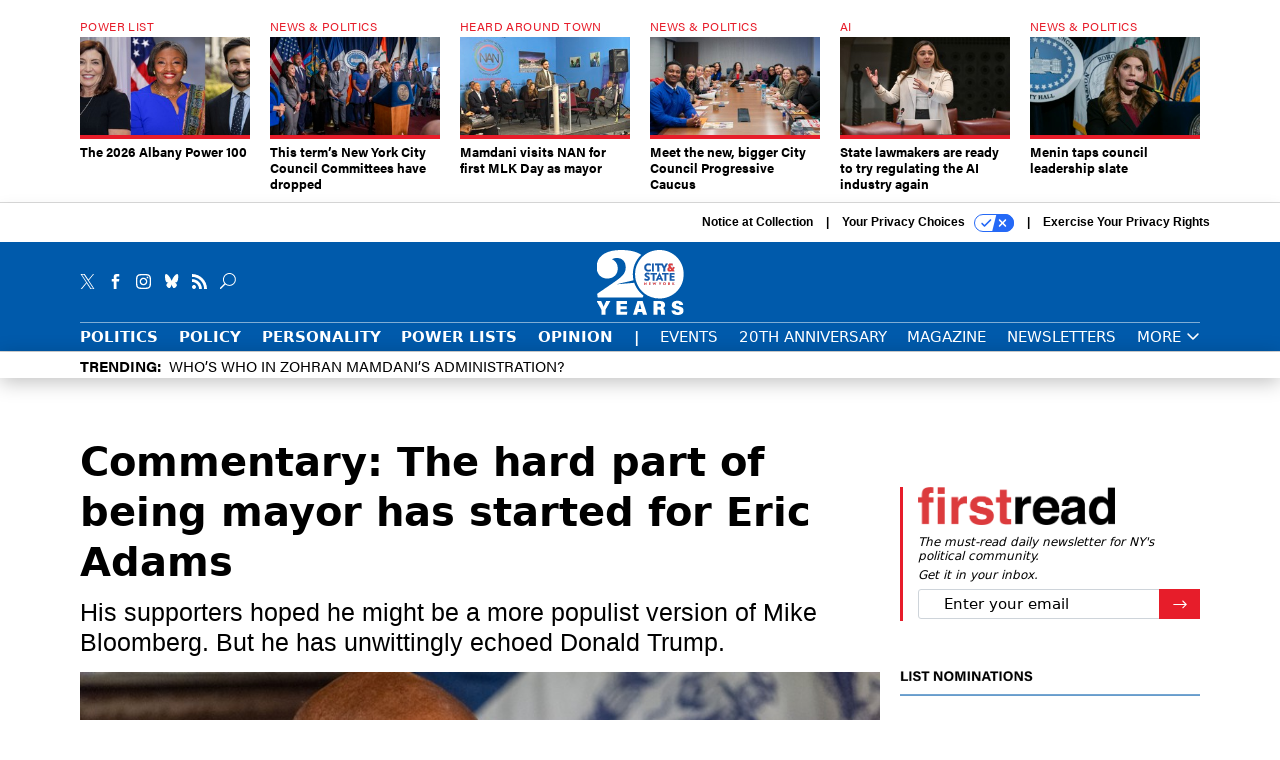

--- FILE ---
content_type: text/html; charset=utf-8
request_url: https://www.cityandstateny.com/opinion/2023/12/commentary-hard-part-being-mayor-has-started-eric-adams/392434/?oref=csny-skybox-lander
body_size: 27275
content:



<!DOCTYPE html>
<html lang="en">
  <head>
    <meta charset="utf-8">
    <meta http-equiv="X-UA-Compatible" content="IE=Edge;chrome=1"/>
    <meta name="viewport" content="width=device-width, initial-scale=1.0, maximum-scale=1.0, shrink-to-fit=no">
    
    

    <link rel="apple-touch-icon" sizes="180x180" href="/apple-touch-icon.png">
    <link rel="icon" type="image/png" sizes="32x32" href="/favicon-32x32.png">
    <link rel="icon" type="image/png" sizes="16x16" href="/favicon-16x16.png">
    <link rel="manifest" href="/site.webmanifest">

    
      <!-- Google Tag Manager -->
<script>(function(w,d,s,l,i){w[l]=w[l]||[];w[l].push({'gtm.start':
new Date().getTime(),event:'gtm.js'});var f=d.getElementsByTagName(s)[0],
j=d.createElement(s),dl=l!='dataLayer'?'&l='+l:'';j.async=true;j.src=
'https://www.googletagmanager.com/gtm.js?id='+i+dl;f.parentNode.insertBefore(j,f);
})(window,document,'script','dataLayer','GTM-KQZCJKZ');</script>
<!-- End Google Tag Manager -->


    

    <meta name="google-site-verification" content="O-0li0EE8W7UlXELmgP5n5K4vcSIhmgtD44p1EytEIY" />

    <title>Commentary: The hard part of being mayor has started for Eric Adams - City &amp; State New York</title>

    <meta name="keywords" content="new york city, politics, commentary, eric adams, opinion"/>
    <meta name="description" content="His supporters hoped he might be a more populist version of Mike Bloomberg. But he has unwittingly echoed Donald Trump."/>

    
    <meta property="og:site_name" content="City &amp; State NY"/>

    <meta property="og:description" content="His supporters hoped he might be a more populist version of Mike Bloomberg. But he has unwittingly echoed Donald Trump."/>

    <meta property="og:title" content="Commentary: The hard part of being mayor has started for Eric Adams"/>

    <meta property="og:url" content="https://www.cityandstateny.com/opinion/2023/12/commentary-hard-part-being-mayor-has-started-eric-adams/392434/"/>

    <meta property="og:image" content="https://cdn.cityandstateny.com/media/img/cd/2023/12/03/GettyImages_1793410746_Spencer_Platt_Getty_Images/open-graph.jpg"/>

    <meta property="og:type" content="article"/>


    
    <meta property="fb:pages" content="187714067110"/>
    <meta property="article:publisher" content="https://www.facebook.com/cityandstateny"/>
    <meta property="fb:admins" content="578600878"/>
    <meta property="fb:app_id" content="361003228745370"/>

    <script type="application/ld+json">
{"url": "https://www.cityandstateny.com", "@context": "http://schema.org", "@type": "Organization", "sameAs": ["https://www.facebook.com/cityandstateny", "https://x.com/CityAndStateNY", "https://www.linkedin.com/company/city-&-state"], "name": "City & State New York"}
</script>

    
      <script type="application/ld+json">
{"mainEntityOfPage": "https://www.cityandstateny.com/opinion/2023/12/commentary-hard-part-being-mayor-has-started-eric-adams/392434/", "dateModified": "2023-12-04T04:01:07", "description": "His supporters hoped he might be a more populist version of Mike Bloomberg. But he has unwittingly echoed Donald Trump.\r\n", "publisher": {"@type": "Organization", "name": "City & State New York"}, "headline": "Commentary: The hard part of being mayor has started for Eric Adams", "@context": "http://schema.org", "image": {"url": "https://cdn.cityandstateny.com/media/img/cd/2023/12/03/GettyImages_1793410746_Spencer_Platt_Getty_Images/route-fifty-lead-image.jpg?1701655338", "width": 1200, "@type": "ImageObject", "height": 550}, "author": {"url": "/voices/ross-barkan/17266/", "@type": "Person", "name": "Ross Barkan"}, "@type": "Article", "datePublished": "2023-12-04T04:00:00"}
</script>
    

    
      
        <meta name="twitter:description" content="His supporters hoped he might be a more populist version of Mike Bloomberg. But he has unwittingly echoed Donald Trump.">
      
        <meta name="twitter:image" content="https://cdn.cityandstateny.com/media/img/cd/2023/12/03/GettyImages_1793410746_Spencer_Platt_Getty_Images/860x394.jpg">
      
        <meta name="twitter:title" content="Commentary: The hard part of being mayor has started for Eric Adams">
      
        <meta name="twitter:site" content="@csny">
      
        <meta name="twitter:creator" content="@RossBarkan">
      
        <meta name="twitter:card" content="summary_large_image">
      
    

    
  
    <meta name="pubdate" content="2023-12-04T09:00:00+00:00"/>
  

  


    
      <link rel="canonical" href="https://www.cityandstateny.com/opinion/2023/12/commentary-hard-part-being-mayor-has-started-eric-adams/392434/"/>
    

    
  <link rel="preconnect" href="https://fonts.googleapis.com">
  <link rel="preconnect" href="https://fonts.gstatic.com" crossorigin>
  <link href="https://fonts.googleapis.com/css2?family=PT+Serif:ital,wght@0,400;0,700;1,400;1,700&display=swap" rel="stylesheet">
  <link rel="stylesheet" href="https://use.typekit.net/xhd8pjr.css">
  <link href="https://fonts.googleapis.com/css2?family=Lobster&display=swap" rel="stylesheet">


    
    
    
    <link href="/static/base/third_party/bootstrap/bootstrap-4/css/base-bootstrap.css" rel="stylesheet" type="text/css"/>

    
  

<link rel="stylesheet" href="/static/compressed/django/css/csny-9cd4d92f778a.css" type="text/css" />



    
    

    
        
  <script type="text/javascript">
    var _iub = _iub || {}; _iub.cons_instructions = _iub.cons_instructions || []; 
    _iub.cons_instructions.push(["init", {api_key: "dSYjb9Yl8KyDieHtCqFohR9DdCD4W8NH"}]);
  </script><script type="text/javascript" src="https://cdn.iubenda.com/cons/iubenda_cons.js" async></script>



        
          
<script async type="text/javascript" src="https://securepubads.g.doubleclick.net/tag/js/gpt.js" class="_iub_cs_activate" data-iub-purposes="5"></script>
<script type="text/javascript">
  window.googletag = window.googletag || { cmd: [] };

  var GEMG = GEMG || {};
  (function(){
    GEMG.GPT = {
      ad_unit: '/617/cityandstateny.com/section_opinion/content/pid_392434',
      base_ad_unit: '/617/cityandstateny.com',
      targeting: {
        page: {
          
          'topics': ['commentary','new-york-city','opinion','politics'],
          
          'post_id': ['392434'],
          
          'keywords': ['commentary','eric-adams','new-york-city','opinion','politics'],
          
          'primary_category': ['opinion'],
          
          'categories': ['opinion','politics'],
          
          'referring_domain': ['Typed/Bookmarked']
          
        },
        slot: {}
      }
    };
  })();
</script>

        

        

        <script type="text/javascript">
          var GEMG = GEMG || {};

          GEMG.STATIC_ROOT = "/static/";
          GEMG.NON_CDN_STATIC_URL = "/static/";

        </script>

        
  


<script type="text/javascript" src="/static/compressed/django/js/ddd1ebbcd4ef.js"></script>


  <script async type="module" src="/static/base/js/frontend-lib/dist/app.js?v=20.25.0"></script>



        <script>
          svg4everybody({
              
          });
        </script>

      <!--[if IE]>
      <script type="text/javascript" src="/static/base/js/ie.js?v=20.25.0"></script>
      <![endif]-->

      
        
          

<!-- Global site tag (gtag.js) - Google Analytics -->
<script async src="https://www.googletagmanager.com/gtag/js?id=G-ZCB489YBJB"></script>
<script>
  GEMG.GoogleAnalytics = (GEMG.GoogleAnalytics || {});
  GEMG.GoogleAnalytics.Base = (GEMG.GoogleAnalytics.Base || {});
  GEMG.GoogleAnalytics.Config = {"tracking_ga4_id": "G-ZCB489YBJB", "tag_manager_id": "GTM-KQZCJKZ", "has_old_interstitial": false};

  window.dataLayer = window.dataLayer || [];
  function gtag(){dataLayer.push(arguments);}
  gtag('js', new Date());

  var oref = GEMG.URL.getUrlParam('oref');

  
    var params = {"seo_keywords": "new york city, politics, commentary, eric adams, opinion", "site_section": "Opinion", "publish_weekday": 1, "topics": "opinion,new-york-city,politics,commentary", "original_title": "Commentary: The hard part of being mayor has started for Eric Adams", "word_count": 1705, "date_published": "Dec 04, 2023 04:00 AM", "days_since_publication": 778, "page_type": "post", "authors": "Ross Barkan", "organization": "City \u0026 State New York", "content_id": "post_manager.post.392434", "image_count": 0};
    params.custom_map = GEMG.GoogleAnalytics.Base.CUSTOM_MAP
    if (oref) {
      params.referring_module = oref;
    }
    gtag('config', 'G-ZCB489YBJB', params);
  


</script>

        
      

      
        
          

<!-- Global site Chartbeat -->
<script type="text/javascript">
  (function() {
    /** CONFIGURATION START **/
    var _sf_async_config = window._sf_async_config = (window._sf_async_config || {});
    _sf_async_config.uid = 67132;
    _sf_async_config.domain = 'cityandstateny.com';
    _sf_async_config.flickerControl = false;
    _sf_async_config.useCanonical = true;
    _sf_async_config.useCanonicalDomain = true;
    _sf_async_config.sections = 'Opinion';
    _sf_async_config.authors = 'Ross Barkan';
    /** CONFIGURATION END **/
    function loadChartbeat() {
        var e = document.createElement('script');
        var n = document.getElementsByTagName('script')[0];
        e.type = 'text/javascript';
        e.async = true;
        e.src = '//static.chartbeat.com/js/chartbeat.js';
        n.parentNode.insertBefore(e, n);
    }
    loadChartbeat();
  })();
</script>
<script async src="//static.chartbeat.com/js/chartbeat_mab.js"></script>

        
      

      <script>
  !(function () {
    var analytics = (window.analytics = window.analytics || []);
    if (!analytics.initialize)
      if (analytics.invoked)
        window.console &&
          console.error &&
          console.error("Segment snippet included twice.");
      else {
        analytics.invoked = !0;
        analytics.methods = [
          "trackSubmit",
          "trackClick",
          "trackLink",
          "trackForm",
          "pageview",
          "identify",
          "reset",
          "group",
          "track",
          "ready",
          "alias",
          "debug",
          "page",
          "once",
          "off",
          "on",
          "addSourceMiddleware",
          "addIntegrationMiddleware",
          "setAnonymousId",
          "addDestinationMiddleware",
        ];
        analytics.factory = function (e) {
          return function () {
            var t = Array.prototype.slice.call(arguments);
            t.unshift(e);
            analytics.push(t);
            return analytics;
          };
        };
        for (var e = 0; e < analytics.methods.length; e++) {
          var key = analytics.methods[e];
          analytics[key] = analytics.factory(key);
        }
        analytics.load = function (key, e) {
          var t = document.createElement("script");
          t.type = "text/javascript";
          t.async = !0;
          t.src =
            "https://cdn.segment.com/analytics.js/v1/" +
            key +
            "/analytics.min.js";
          var n = document.getElementsByTagName("script")[0];
          n.parentNode.insertBefore(t, n);
          analytics._loadOptions = e;
        };
        analytics._writeKey = "zWa6J4dmY7c7i40BzI2Q0j43sCmWe3hl";
        analytics.SNIPPET_VERSION = "4.15.3";
        analytics.load("zWa6J4dmY7c7i40BzI2Q0j43sCmWe3hl");
      }
  })();
</script>


      
        <script async src="https://pub.doubleverify.com/dvtag/35293539/DV1478738/pub.js"></script>
        <script>
          window.onDvtagReady = function (callback, timeout = 750) {
           window.dvtag = window.dvtag || {}
           dvtag.cmd = dvtag.cmd || []
           const opt = { callback, timeout, timestamp: new Date().getTime() }
           dvtag.cmd.push(function () { dvtag.queueAdRequest(opt) })
           setTimeout(function () {
            const cb = opt.callback
            opt.callback = null
            if (cb) cb()
           }, timeout)
          }
        </script>
      
    

    

    
    
<meta name="sailthru.author" content="Ross Barkan"/>

<meta name="sailthru.date" content="2023-12-04T09:00:00Z"/>

<meta name="sailthru.description" content="His supporters hoped he might be a more populist version of Mike Bloomberg. But he has unwittingly echoed Donald Trump."/>



<meta name="sailthru.title" content="Commentary: The hard part of being mayor has started for Eric Adams"/>

<meta name="sailthru.tags" content="new-york-city,politics,eric-adams,opinion,channel-opinion,type-story,length-long,site-csny"/>

<meta name="sailthru.images.full" content="https://cdn.cityandstateny.com/media/img/cd/2023/12/03/GettyImages_1793410746_Spencer_Platt_Getty_Images/original.jpg"/>

<meta name="sailthru.images.thumb" content="https://cdn.cityandstateny.com/media/img/cd/2023/12/03/GettyImages_1793410746_Spencer_Platt_Getty_Images/sailthru-thumbnail.jpg"/>


    

    
  <script type="text/javascript">
    var disqus_shortname = 'unused';
    var disqus_identifier = 'post_392434';
    var disqus_url = 'https://www.cityandstateny.com/opinion/2023/12/commentary-hard-part-being-mayor-has-started-eric-adams/392434/';
</script>

  <script>window.twttr = (function(d, s, id) {
  var js, fjs = d.getElementsByTagName(s)[0],
    t = window.twttr || {};
  if (d.getElementById(id)) return t;
  js = d.createElement(s);
  js.id = id;
  js.src = "https://platform.x.com/widgets.js";
  fjs.parentNode.insertBefore(js, fjs);

  t._e = [];
  t.ready = function(f) {
    t._e.push(f);
  };

  return t;
}(document, "script", "twitter-wjs"));</script>


  



    
      <script src="https://www.google.com/recaptcha/api.js" async defer></script>

    
  </head>

  <body class="no-js  post-page skybox-mobile-top">
    <script>
      
      document.body.className = document.body.className.replace("no-js ","");
    </script>

    
      <!-- Google Tag Manager (noscript) -->
<noscript><iframe src="https://www.googletagmanager.com/ns.html?id=GTM-KQZCJKZ"
height="0" width="0" style="display:none;visibility:hidden"></iframe></noscript>
<!-- End Google Tag Manager (noscript) -->


    

    
      
  



<aside class="interstitial js-interstitial interstitial-mobile-disabled">
  <div class="interstitial-ad-container ad-container">
    <header class="interstitial-ad-header">
      <img src="/static/csny/images/csny-logo-main.svg?v=5" class="interstitial-logo" alt="City & State New York">
    </header>
    <div class="interstitial-ad-body">
      <div class="interstitial-ad-content">
        <div class="js-interstitial-desktop d-none d-xl-block">
          
<div
  
  class="ad ad-None" class="_iub_cs_activate" data-iub-purposes="5"
>
  <div class="ad-container">
    
    

  
    
      <script
        class="ad-stub ad-stub-desktop"
        data-ad-unit="/617/cityandstateny.com/welcome"
        data-ad-sizes="interstitial"
        
        
          data-ad-template="advert_slot_only"
        
        
          data-ad-targeting='44eeb4df-17f1-44b9-9dd0-dfc923e89097'
        
        
      >
      
        GEMG.GPT.targeting.slot['44eeb4df-17f1-44b9-9dd0-dfc923e89097'] = {
        
          'level': [
            '0'
          ]
        
        };
      
      </script>
    
  

  
    
      <noscript class="ad-noscript">
        
          <a href="https://pubads.g.doubleclick.net/gampad/jump?sz=interstitial&amp;c=804698199&amp;iu=%2F617%2Fcityandstateny.com%2Fwelcome&amp;t=noscript%3Dtrue%26referring_domain%3DTyped%252FBookmarked%26level%3D0">
            <img src="https://pubads.g.doubleclick.net/gampad/ad?sz=interstitial&amp;c=804698199&amp;iu=%2F617%2Fcityandstateny.com%2Fwelcome&amp;t=noscript%3Dtrue%26referring_domain%3DTyped%252FBookmarked%26level%3D0"/>
          </a>
        
      </noscript>
    
  


  </div>
</div>


        </div>

        <div class="js-interstitial-tablet d-none d-md-block d-xl-none">
          
<div
  
  class="ad ad-None" class="_iub_cs_activate" data-iub-purposes="5"
>
  <div class="ad-container">
    
    

  
    
      <script
        class="ad-stub ad-stub-tablet"
        data-ad-unit="/617/cityandstateny.com/welcome"
        data-ad-sizes="interstitial"
        
          data-ad-size-mapping="interstitial"
        
        
          data-ad-template="advert_slot_only"
        
        
          data-ad-targeting='50e18cf3-4571-4fc3-93a7-6f7c85934730'
        
        
      >
      
        GEMG.GPT.targeting.slot['50e18cf3-4571-4fc3-93a7-6f7c85934730'] = {
        
          'level': [
            '1'
          ]
        
        };
      
      </script>
    
  

  
    
      <noscript class="ad-noscript">
        
          <a href="https://pubads.g.doubleclick.net/gampad/jump?tile=1&amp;sz=interstitial&amp;c=244789813&amp;iu=%2F617%2Fcityandstateny.com%2Fwelcome&amp;t=noscript%3Dtrue%26referring_domain%3DTyped%252FBookmarked%26level%3D1">
            <img src="https://pubads.g.doubleclick.net/gampad/ad?tile=1&amp;sz=interstitial&amp;c=244789813&amp;iu=%2F617%2Fcityandstateny.com%2Fwelcome&amp;t=noscript%3Dtrue%26referring_domain%3DTyped%252FBookmarked%26level%3D1"/>
          </a>
        
      </noscript>
    
  


  </div>
</div>


        </div>

        <div class="js-interstitial-mobile d-md-none">
          
<div
  
  class="ad ad-None" class="_iub_cs_activate" data-iub-purposes="5"
>
  <div class="ad-container">
    
    

  
    
      <script
        class="ad-stub ad-stub-mobile"
        data-ad-unit="/617/cityandstateny.com/welcome"
        data-ad-sizes="block"
        
        
          data-ad-template="ad_plain"
        
        
          data-ad-targeting='fec49373-1c12-4095-afc4-d817abbf5e63'
        
        
      >
      
        GEMG.GPT.targeting.slot['fec49373-1c12-4095-afc4-d817abbf5e63'] = {
        
          'level': [
            '2'
          ]
        
        };
      
      </script>
    
  

  
    
      <noscript class="ad-noscript">
        
          <a href="https://pubads.g.doubleclick.net/gampad/jump?tile=2&amp;sz=300x250&amp;c=484324882&amp;iu=%2F617%2Fcityandstateny.com%2Fwelcome&amp;t=noscript%3Dtrue%26referring_domain%3DTyped%252FBookmarked%26level%3D2">
            <img src="https://pubads.g.doubleclick.net/gampad/ad?tile=2&amp;sz=300x250&amp;c=484324882&amp;iu=%2F617%2Fcityandstateny.com%2Fwelcome&amp;t=noscript%3Dtrue%26referring_domain%3DTyped%252FBookmarked%26level%3D2"/>
          </a>
        
      </noscript>
    
  


  </div>
</div>


        </div>
      </div>
    </div>
    <footer class="interstitial-ad-footer">
      <button class="interstitial-continue-btn js-interstitial-continue-btn">
        <span class="interstitial-continue-btn-text">
          Continue to the site<span class="interstitial-timer js-interstitial-timer"></span> <i class="fa fa-caret-right"></i>
        </span>
      </button>
    </footer>
  </div>
</aside>


    

    
  <script>
    var GEMG = window.GEMG || {};
    GEMG.Page = GEMG.Page || {};
    GEMG.Page.Config = {
    
        SPMSiteTag: "site-csny",
        SPMModules: ["csny_recommended"],

        recForYouTheme: "promo-theme-plain",
        recForYouTitle: "Recommended for You",

        orefs: {
            infiniteScroll: "csny-next-story"
        },

        recForYouOref: "csny-rec-for-you",
        siteId: 'csny_id'

    

    };
</script>

  <script>
    (function() {
      var interstitial = new CSNY.GPT.Interstitial();
      
  
    
        var suppressInterstitial = false;
      
  

      interstitial.init(suppressInterstitial);
    })();
  </script>


    
      <script>
  window.fbAsyncInit = function() {
    FB.init({
      appId      : '361003228745370',
      autoLogAppEvents : true,
      xfbml      : true,
      version    : 'v2.11'
    });
  };

  (function(d, s, id){
     var js, fjs = d.getElementsByTagName(s)[0];
     if (d.getElementById(id)) {return;}
     js = d.createElement(s); js.id = id;
     js.src = "https://connect.facebook.net/en_US/sdk.js";
     fjs.parentNode.insertBefore(js, fjs);
   }(document, 'script', 'facebook-jssdk'));
</script>

    

    <a accesskey="S" class="accessibility" href="#main">Skip to Content</a>

    


    
  <section class="l-before-top-nav d-none d-md-block">

    
  <div class="l-spacing-1rem-up">
    



<div class="container">
  <div
    class="skybox row js-sky-earth-box"
    data-position="article-top"
    data-spritesheet="/static/base/svg/spritesheet.svg"
  >
    
      <div
        
          class="d-none d-md-block col-md-3 col-lg-2"
        
      >
        


<aside
  
    class="skybox-item"
  
>
  <a
    class="skybox-link"
    href="/power-lists/2026/01/2026-albany-power-100/410706/?oref=csny-skybox-post"
    
  >
    
      <span class="skybox-label">Power List</span>
    

    <div class="skybox-image-container"><img class="skybox-img" src="https://cdn.cityandstateny.com/media/img/cd/2026/01/16/Albany_Power_100_headline_image/261x157.jpg?1768588370" alt="From left to right: Kathy Hochul, Andrea Stewart-Cousins &amp; Zohran Mamdani"/></div>
    

    <span class="skybox-text">The 2026 Albany Power 100</span>
  </a>
  
</aside>

      </div>
    
      <div
        
          class="d-none d-md-block col-md-3 col-lg-2"
        
      >
        


<aside
  
    class="skybox-item"
  
>
  <a
    class="skybox-link"
    href="/politics/2026/01/terms-new-york-city-council-committees-have-dropped/410726/?oref=csny-skybox-post"
    
  >
    
      <span class="skybox-label">News &amp; Politics</span>
    

    <div class="skybox-image-container"><img class="skybox-img" src="https://cdn.cityandstateny.com/media/img/cd/2026/01/15/55043153443_140876e264_k/261x157.jpg?1768504513" alt="City Council Speaker Julie Menin introduced council leadership on Thursday."/></div>
    

    <span class="skybox-text">This term’s New York City Council Committees have dropped</span>
  </a>
  
</aside>

      </div>
    
      <div
        
          class="d-none d-md-block col-md-3 col-lg-2"
        
      >
        


<aside
  
    class="skybox-item"
  
>
  <a
    class="skybox-link"
    href="/politics/2026/01/mamdani-visits-nan-first-mlk-day-mayor/410776/?oref=csny-skybox-post"
    
  >
    
      <span class="skybox-label">Heard Around Town</span>
    

    <div class="skybox-image-container"><img class="skybox-img" src="https://cdn.cityandstateny.com/media/img/cd/2026/01/19/Mamdani_NAN_011926_Pretsky/261x157.jpg?1768866429" alt="New York City Mayor Zohran Mamdani spoke at Al Sharpton&#39;s National Action Network on Jan. 19, 2026."/></div>
    

    <span class="skybox-text">Mamdani visits NAN for first MLK Day as mayor</span>
  </a>
  
</aside>

      </div>
    
      <div
        
          class="d-none d-md-block col-md-3 col-lg-2"
        
      >
        


<aside
  
    class="skybox-item"
  
>
  <a
    class="skybox-link"
    href="/politics/2026/01/meet-new-bigger-city-council-progressive-caucus/410777/?oref=csny-skybox-post"
    
  >
    
      <span class="skybox-label">News &amp; Politics</span>
    

    <div class="skybox-image-container"><img class="skybox-img" src="https://cdn.cityandstateny.com/media/img/cd/2026/01/19/Progressive_Caucus/261x157.jpg?1768879269" alt="POV: you just joined the New York City Council Progressive Caucus. "/></div>
    

    <span class="skybox-text">Meet the new, bigger City Council Progressive Caucus</span>
  </a>
  
</aside>

      </div>
    
      <div
        
          class="d-none d-lg-block col-lg-2"
        
      >
        


<aside
  
    class="skybox-item"
  
>
  <a
    class="skybox-link"
    href="/policy/2026/01/state-lawmakers-are-ready-try-regulating-ai-industry-again/410694/?oref=csny-skybox-post"
    
  >
    
      <span class="skybox-label">AI</span>
    

    <div class="skybox-image-container"><img class="skybox-img" src="https://cdn.cityandstateny.com/media/img/cd/2026/01/14/54320041345_1c70b769af_k/261x157.jpg?1768431170" alt="State Sen. Kristen Gonzalez will lead a committee hearing on the risks of AI technologies on Thursday."/></div>
    

    <span class="skybox-text">State lawmakers are ready to try regulating the AI industry again</span>
  </a>
  
</aside>

      </div>
    
      <div
        
          class="d-none d-lg-block col-lg-2"
        
      >
        


<aside
  
    class="skybox-item"
  
>
  <a
    class="skybox-link"
    href="/politics/2026/01/menin-taps-council-leadership-slate/410667/?oref=csny-skybox-post"
    
  >
    
      <span class="skybox-label">News &amp; Politics</span>
    

    <div class="skybox-image-container"><img class="skybox-img" src="https://cdn.cityandstateny.com/media/img/cd/2026/01/13/55038771313_54387278f0_k/261x157.jpg?1768359884" alt="Council Speaker Julie Menin"/></div>
    

    <span class="skybox-text">Menin taps council leadership slate</span>
  </a>
  
</aside>

      </div>
    

    <div class="owl-carousel skybox-carousel col-xs-12 d-md-none">
      
        <div class="skybox-carousel-item" data-internal-position="0">
          


<aside
  
    class="skybox-item"
  
>
  <a
    class="skybox-link"
    href="/power-lists/2026/01/2026-albany-power-100/410706/?oref=csny-skybox-post"
    
  >
    
      <span class="skybox-label">Power List</span>
    

    <div class="skybox-image-container"><img class="skybox-img" src="https://cdn.cityandstateny.com/media/img/cd/2026/01/16/Albany_Power_100_headline_image/261x157.jpg?1768588370" alt="From left to right: Kathy Hochul, Andrea Stewart-Cousins &amp; Zohran Mamdani"/></div>
    

    <span class="skybox-text">The 2026 Albany Power 100</span>
  </a>
  
</aside>

        </div>
      
        <div class="skybox-carousel-item" data-internal-position="1">
          


<aside
  
    class="skybox-item"
  
>
  <a
    class="skybox-link"
    href="/politics/2026/01/terms-new-york-city-council-committees-have-dropped/410726/?oref=csny-skybox-post"
    
  >
    
      <span class="skybox-label">News &amp; Politics</span>
    

    <div class="skybox-image-container"><img class="skybox-img" src="https://cdn.cityandstateny.com/media/img/cd/2026/01/15/55043153443_140876e264_k/261x157.jpg?1768504513" alt="City Council Speaker Julie Menin introduced council leadership on Thursday."/></div>
    

    <span class="skybox-text">This term’s New York City Council Committees have dropped</span>
  </a>
  
</aside>

        </div>
      
        <div class="skybox-carousel-item" data-internal-position="2">
          


<aside
  
    class="skybox-item"
  
>
  <a
    class="skybox-link"
    href="/politics/2026/01/mamdani-visits-nan-first-mlk-day-mayor/410776/?oref=csny-skybox-post"
    
  >
    
      <span class="skybox-label">Heard Around Town</span>
    

    <div class="skybox-image-container"><img class="skybox-img" src="https://cdn.cityandstateny.com/media/img/cd/2026/01/19/Mamdani_NAN_011926_Pretsky/261x157.jpg?1768866429" alt="New York City Mayor Zohran Mamdani spoke at Al Sharpton&#39;s National Action Network on Jan. 19, 2026."/></div>
    

    <span class="skybox-text">Mamdani visits NAN for first MLK Day as mayor</span>
  </a>
  
</aside>

        </div>
      
        <div class="skybox-carousel-item" data-internal-position="3">
          


<aside
  
    class="skybox-item"
  
>
  <a
    class="skybox-link"
    href="/politics/2026/01/meet-new-bigger-city-council-progressive-caucus/410777/?oref=csny-skybox-post"
    
  >
    
      <span class="skybox-label">News &amp; Politics</span>
    

    <div class="skybox-image-container"><img class="skybox-img" src="https://cdn.cityandstateny.com/media/img/cd/2026/01/19/Progressive_Caucus/261x157.jpg?1768879269" alt="POV: you just joined the New York City Council Progressive Caucus. "/></div>
    

    <span class="skybox-text">Meet the new, bigger City Council Progressive Caucus</span>
  </a>
  
</aside>

        </div>
      
        <div class="skybox-carousel-item" data-internal-position="4">
          


<aside
  
    class="skybox-item"
  
>
  <a
    class="skybox-link"
    href="/policy/2026/01/state-lawmakers-are-ready-try-regulating-ai-industry-again/410694/?oref=csny-skybox-post"
    
  >
    
      <span class="skybox-label">AI</span>
    

    <div class="skybox-image-container"><img class="skybox-img" src="https://cdn.cityandstateny.com/media/img/cd/2026/01/14/54320041345_1c70b769af_k/261x157.jpg?1768431170" alt="State Sen. Kristen Gonzalez will lead a committee hearing on the risks of AI technologies on Thursday."/></div>
    

    <span class="skybox-text">State lawmakers are ready to try regulating the AI industry again</span>
  </a>
  
</aside>

        </div>
      
        <div class="skybox-carousel-item" data-internal-position="5">
          


<aside
  
    class="skybox-item"
  
>
  <a
    class="skybox-link"
    href="/politics/2026/01/menin-taps-council-leadership-slate/410667/?oref=csny-skybox-post"
    
  >
    
      <span class="skybox-label">News &amp; Politics</span>
    

    <div class="skybox-image-container"><img class="skybox-img" src="https://cdn.cityandstateny.com/media/img/cd/2026/01/13/55038771313_54387278f0_k/261x157.jpg?1768359884" alt="Council Speaker Julie Menin"/></div>
    

    <span class="skybox-text">Menin taps council leadership slate</span>
  </a>
  
</aside>

        </div>
      
    </div>

  </div>
</div>


  </div>


    <div class="js-article-top-ad js-top-ad advert-plain-gray">
      
<div
  
  class="ad ad-None" class="_iub_cs_activate" data-iub-purposes="5"
>
  <div class="ad-container">
    
    

  
    
      <script
        class="ad-stub ad-stub-desktop"
        data-ad-unit="/617/cityandstateny.com/section_opinion/content/pid_392434"
        data-ad-sizes="billboard,leaderboard"
        
        
        
          data-ad-targeting='e646cd20-5097-4c37-9bac-db1698c57e3a'
        
        
      >
      
        GEMG.GPT.targeting.slot['e646cd20-5097-4c37-9bac-db1698c57e3a'] = {
        
          'level': [
            '3'
          ],
        
          'topics': [
            'commentary',
          
            'new-york-city',
          
            'opinion',
          
            'politics'
          ],
        
          'post_id': [
            '392434'
          ],
        
          'keywords': [
            'commentary',
          
            'eric-adams',
          
            'new-york-city',
          
            'opinion',
          
            'politics'
          ],
        
          'primary_category': [
            'opinion'
          ],
        
          'categories': [
            'opinion',
          
            'politics'
          ]
        
        };
      
      </script>
    
  

  
    
  


  </div>
</div>


      
<div
  
  class="ad ad-None" class="_iub_cs_activate" data-iub-purposes="5"
>
  <div class="ad-container">
    
    

  
    
      <script
        class="ad-stub ad-stub-tablet"
        data-ad-unit="/617/cityandstateny.com/section_opinion/content/pid_392434"
        data-ad-sizes="leaderboard"
        
          data-ad-size-mapping="tablet_top_ad"
        
        
        
          data-ad-targeting='edca9f65-ac3e-4001-9655-f373ac4c9480'
        
        
      >
      
        GEMG.GPT.targeting.slot['edca9f65-ac3e-4001-9655-f373ac4c9480'] = {
        
          'level': [
            '4'
          ],
        
          'topics': [
            'commentary',
          
            'new-york-city',
          
            'opinion',
          
            'politics'
          ],
        
          'post_id': [
            '392434'
          ],
        
          'keywords': [
            'commentary',
          
            'eric-adams',
          
            'new-york-city',
          
            'opinion',
          
            'politics'
          ],
        
          'primary_category': [
            'opinion'
          ],
        
          'categories': [
            'opinion',
          
            'politics'
          ]
        
        };
      
      </script>
    
  

  
    
  


  </div>
</div>


    </div>

  </section>


    <div id="wrapper">
      <!-- homepage takeover -->
      
      
        

        
  

<div id="alt-navbar-placeholder">

  <div id="header" class="alt-navbar">
    

<div class="iub-privacy container">
<div class="row justify-content-end">
    <ul class="iub-privacy-list">
        <li class="iub-privacy-divider iub-privacy-item">
            <button class="iub-privacy-link iubenda-cs-uspr-link">Notice at Collection</button>
        </li>
        <li class="iub-privacy-divider iub-privacy-item">
            <button class="iub-privacy-link iubenda-cs-preferences-link">
                Your Privacy Choices   <svg
    
    class="iub-privacy-icon"
    aria-hidden="true"
  >
    <use xlink:href="/static/base/svg/spritesheet.svg?v=20.25.0#icon-privacy-choice"/>
  </svg>
            </button>
        </li>
        <li class="iub-privacy-item"><a id="iub-privacy-rights-link" class="iub-privacy-link" href="https://www.govexec.com/exercise-your-rights/">Exercise Your Privacy Rights</a></li>
    </ul>
    </div>
</div>



    <div class="alt-navbar-top-area">
      <div class="container">
        <div class="row top-row-nav">
          <div class="col-12">
            <ul class="social-options social-options-nav">
              <li class="social-options-item">
                <a href="https://x.com/CityAndStateNY" target="_blank">
                    <svg
    
    class="social-options-svg"
    
  >
    <use xlink:href="/static/base/svg/spritesheet.svg?v=20.25.0#icon-x-2"/>
  </svg>
                </a>
              </li>
              <li class="social-options-item">
                <a href="https://www.facebook.com/cityandstateny" target="_blank">
                    <svg
    
    class="social-options-svg"
    
  >
    <use xlink:href="/static/base/svg/spritesheet.svg?v=20.25.0#icon-facebook-2"/>
  </svg>
                </a>
              </li>
              <li class="social-options-item">
                <a href="https://www.instagram.com/cityandstateny/" target="_blank">
                    <svg
    
    class="social-options-svg"
    
  >
    <use xlink:href="/static/base/svg/spritesheet.svg?v=20.25.0#instagram-logo"/>
  </svg>
                </a>
              </li>
              <li class="social-options-item">
                <a href="https://bsky.app/profile/cityandstateny.bsky.social" target="_blank">
                  <img src="/static/csny/images/bluesky-icon-white.svg" class="social-options-svg" alt="CSNY Bluesky">
                </a>
              </li>
              <li class="social-options-item">
                <a href="/rss/all/" target="_blank">
                    <svg
    
    class="social-options-svg"
    
  >
    <use xlink:href="/static/base/svg/spritesheet.svg?v=20.25.0#icon-rss-2"/>
  </svg>
                </a>
              </li>
              <li class="social-options-item search-item">
                

<div class="search-box-2">
  <div class="search-box-2-inner">
    <button type="button" class="search-box-2-expand-btn icon-button">
        <svg
    
    class="search-box-2-mag-svg"
    
  >
    <use xlink:href="/static/base/svg/spritesheet.svg?v=20.25.0#icon-search"/>
  </svg>
    </button>
    <form class="search-box-2-input-holder" action="/search/">
      <input class="search-box-2-input" type="text" name="q" placeholder="Search" required>
      <button type="submit" class="search-box-2-submit">
          <svg
    
    class="search-box-2-submit-svg"
    
  >
    <use xlink:href="/static/base/svg/spritesheet.svg?v=20.25.0#icon-arrow-right-1b"/>
  </svg>
      </button>
    </form>
    <button type="button" class="search-box-2-close-btn icon-button">
        <svg
    
    class="search-box-2-close-svg"
    
  >
    <use xlink:href="/static/base/svg/spritesheet.svg?v=20.25.0#icon-close"/>
  </svg>
    </button>
  </div>
</div>

              </li>
            </ul>
            <a href="/?oref=csny-nav" class="alt-navbar-logo-link">
              <img src="/static/csny/images/csny-logo-main.svg?v=5" class="alt-navbar-logo-svg" alt="City & State New York">
              <img src="/static/csny/images/csny-logo-main.svg?v=5" class="alt-navbar-small-logo-svg" alt="City & State New York">
            </a>
          </div>
        </div>
        <div class="row bottom-row-nav">
          <div class="col-12">
            


<ul class="nav-links nav-links-main border-nav-links js-primary-nav-bar">
  <li class="nav-links-item">
    <a class="nav-links-link" href="/politics/?oref=csny-nav">Politics</a>
  </li>
  <li class="nav-links-item">
    <a class="nav-links-link" href="/policy/?oref=csny-nav">Policy</a>
  </li>
  <li class="nav-links-item">
    <a class="nav-links-link" href="/personality/?oref=csny-nav">Personality</a>
  </li>
  <li class="nav-links-item">
    <a class="nav-links-link" href="/power-lists/?oref=csny-nav">Power Lists</a>
  </li>
  <li class="nav-links-item">
    <a class="nav-links-link" href="/opinion/?oref=csny-nav">Opinion</a>
  </li>
  <li class="nav-links-item nav-links-link">
    |
  </li>
  <li class="nav-links-item">
    <a class="nav-links-link light-weight" href="/events/?oref=csny-nav">Events</a>
  </li>
  <li class="nav-links-item">
    <a class="nav-links-link light-weight" href="/20th-anniversary/?oref=csny-nav">20th Anniversary</a>
  </li>
  <li class="nav-links-item">
    <a class="nav-links-link light-weight" href="/magazine/?oref=csny-nav">Magazine</a>
  </li>
  <li class="nav-links-item">
    <a class="nav-links-link light-weight" href="/newsletters/?oref=csny-nav">Newsletters</a>
  </li>
  <li class="bottom-bar-link-item bottom-bar-link-item-more">
    <button class="slim-link-button bottom-bar-link bottom-bar-menu-btn alt-navbar-menu-btn">
      More
        <svg
    
    class="slim-link-button-svg bottom-bar-link-svg menu-inactive"
    
  >
    <use xlink:href="/static/base/svg/spritesheet.svg?v=20.25.0#icon-carrot-down"/>
  </svg>
        <svg
    
    class="slim-link-button-svg bottom-bar-link-svg menu-active"
    
  >
    <use xlink:href="/static/base/svg/spritesheet.svg?v=20.25.0#icon-carrot-up"/>
  </svg>
    </button>
  </li>
</ul>

            <button class="alt-navbar-menu-btn hamburger hamburger--squeeze d-xl-none" type="button">
              <span class="hamburger-box">
                <span class="hamburger-inner"></span>
              </span>
            </button>
          </div>
        </div>
      </div>
    </div>
    <nav id="menu" class="menu">
  <div class="menu-inner">
    <div class="container">
      <div class="row">
        
  <div class="col-12 menu-site-links-main">
    <ul class="menu-links menu-main-links">
      <li class="search-item">
        

<div class="search-box-menu">
  <div class="search-box-menu-inner">
    <form class="search-box-menu-input-holder" action="/search/">
      <input class="search-box-menu-input" type="text" name="q" placeholder="Search" required>
      <button type="submit" class="search-box-menu-submit">
          <svg
    
    class="search-box-menu-mag-svg"
    
  >
    <use xlink:href="/static/base/svg/spritesheet.svg?v=20.25.0#icon-search"/>
  </svg>
      </button>
    </form>
  </div>
</div>

      </li>
      <li class="menu-link-item">
        <a class="menu-link" href="/politics/?oref=csny-nav">Politics</a>
      </li>
      <li class="menu-link-item">
        <a class="menu-link" href="/policy/?oref=csny-nav">Policy</a>
      </li>
      <li class="menu-link-item">
        <a class="menu-link" href="/personality/?oref=csny-nav">Personality</a>
      </li>
      <li class="menu-link-item">
        <a class="menu-link" href="/power-lists/?oref=csny-nav">Power Lists</a>
      </li>
      <li class="menu-link-item">
        <a class="menu-link" href="/opinion/?oref=csny-nav">Opinion</a>
      </li>
    </ul>
  </div>


        

        
  <div class="col-12 menu-site-links-grp">
    <ul class="menu-links menu-main-links">
      <li class="menu-link-item">
        <div class="csny-menu-divider"></div>
      </li>
      <li class="menu-link-item">
        <a class="menu-link" href="/events/?oref=csny-nav">Events</a>
      </li>
      <li class="menu-link-item">
        <a class="menu-link" href="/20th-anniversary/?oref=csny-nav">20th Anniversary</a>
      </li>
      <li class="menu-link-item">
        <a class="menu-link" href="/magazine/?oref=csny-nav">Magazine</a>
      </li>
      <li class="menu-link-item">
        <a class="menu-link" href="/newsletters/?oref=csny-nav">Newsletters</a>
      </li>
    </ul>
  </div>
  <div class="col-12 menu-site-links-csny">
    <ul class="menu-links menu-main-links">
      <li class="menu-link-item flyout-hide">
        <div class="csny-menu-divider"></div>
      </li>
      <li class="menu-link-item">
        <a class="menu-link" href="/special-report/?oref=csny-nav">Special Reports</a>
      </li>
      <li class="menu-link-item">
        <a class="menu-link" href="/podcast-home/?oref=csny-nav">Podcasts</a>
      </li>
      <li class="menu-link-item">
        <a class="menu-link" href="/job-boards/?oref=csny-nav">Job Board</a>
      </li>
      <li class="menu-link-item">
        <a class="menu-link" href="/resource-directory/?oref=csny-nav">Resource Directory</a>
      </li>
      <li class="menu-link-item">
        <a class="menu-link" href="/legal-and-public-notices/?oref=csny-nav">Legal & Public Notices</a>
      </li>
      <li class="menu-link-item">
        <div class="csny-menu-divider"></div>
      </li>
      <li class="menu-link-item">
        <a class="menu-link" href="/subscription/?oref=csny-nav">Subscription</a>
      </li>
      <li class="menu-link-item">
        <a class="menu-link" href="/advertise/?oref=csny-nav">Advertise</a>
      </li>
      <li class="menu-link-item">
        <a class="menu-link" href="/about/?oref=csny-nav">About Us</a>
      </li>
      <li class="menu-link-item">
        <a class="menu-link" href="/staff/?oref=csny-nav">Staff</a>
      </li>
      <li class="menu-link-item">
        <a class="menu-link" href="https://csny.threadless.com/">Merchandise</a>
      </li>
      <li class="menu-link-item">
        <a class="menu-link" href="https://www.parsintl.com/publication/city-and-state">Awards, Plaques & Permissions</a>
      </li>
      <li class="menu-link-item">
        <div class="csny-menu-divider"></div>
      </li>
      <li class="menu-link-item">
        <div class="channel-label">Channels</div>
        <a href="/nyn-media/?oref=csny-nav"><img src="/static/csny/images/cs-nyn-menu-logo.svg" class="csny-nyn-media-logo-svg" alt="NYN Media"></a>
      </li>
    </ul>
  </div>


        
          <div class="col-12 d-md-none">
            <div class="menu-divider rule-dots-1 dots-0-blue"></div>
          </div>
        

        <div class="col-12 d-md-none menu-social-options">
          
  <ul class="social-options social-options-menu">
    <li class="social-options-item">
      <a href="https://x.com/CityAndStateNY" target="_blank">
          <svg
    
    class="social-options-svg"
    
  >
    <use xlink:href="/static/base/svg/spritesheet.svg?v=20.25.0#icon-x-2"/>
  </svg>
      </a>
    </li>
    <li class="social-options-item">
      <a href="https://www.facebook.com/cityandstateny" target="_blank">
          <svg
    
    class="social-options-svg"
    
  >
    <use xlink:href="/static/base/svg/spritesheet.svg?v=20.25.0#icon-facebook-2"/>
  </svg>
      </a>
    </li>
    <li class="social-options-item">
      <a href="https://www.instagram.com/cityandstateny/" target="_blank">
          <svg
    
    class="social-options-svg"
    
  >
    <use xlink:href="/static/base/svg/spritesheet.svg?v=20.25.0#instagram-logo"/>
  </svg>
      </a>
    </li>
    <li class="social-options-item">
      <a href="https://bsky.app/profile/cityandstateny.bsky.social" target="_blank">
        <img src="/static/csny/images/bluesky-icon-white.svg" class="social-options-svg" alt="CSNY Bluesky">
      </a>
    </li>
    <li class="social-options-item">
      <a href="/rss/all/" target="_blank">
          <svg
    
    class="social-options-svg"
    
  >
    <use xlink:href="/static/base/svg/spritesheet.svg?v=20.25.0#icon-rss-2"/>
  </svg>
      </a>
    </li>
  </ul>

        </div>

        
          <div class="col-12 d-md-none">
            <div class="menu-divider rule-dots-1 dots-0-blue"></div>
          </div>
        

        
          

<div class="col-12 iub-privacy-menu">
    <ul class="iub-privacy-list">
      <li class="iub-privacy-divider iub-privacy-item">
          <button class="iub-privacy-link iubenda-cs-uspr-link" id="iub-notice-at-collection-btn">Notice at Collection</button>
      </li>
      <li class="iub-privacy-item">
          <button class="iub-privacy-link iubenda-cs-preferences-link" id="iub-privacy-choices-btn">
              Your Privacy Choices   <svg
    
    class="iub-privacy-icon"
    aria-hidden="true"
  >
    <use xlink:href="/static/base/svg/spritesheet.svg?v=20.25.0#icon-privacy-choice"/>
  </svg>
          </button>
      </li>
      <li class="iub-privacy-rights-link"><a id="iub-privacy-rights-menu-link" class="iub-privacy-link" href="https://www.govexec.com/exercise-your-rights/">Exercise Your Privacy Rights</a></li>
    </ul>
  </div>

        
        

      </div>
    </div>
  </div>
</nav>

    <div class="alt-navbar-bottom-area">
      <div class="container">
        <div class="row">
          <div class="col-12">
            <!-- closing </li> must be on same line -->
<ul class="divided-links divided-links-nav-trending js-trending-nav-bar">
  <li class="divided-links-item divided-links-item-title">Trending</li>
  
    <li class="divided-links-item">
      <a
        class="divided-links-link"
        href="/politics/2026/01/whos-who-zohran-mamdanis-administration/409701/?oref=csny-nav-trending"
        
        
      >Who’s who in Zohran Mamdani’s administration?</a></li>
  
</ul>

          </div>
        </div>
      </div>
    </div>
  </div>
</div>


        
        
  <div class="l-spacing-1rem-up">
    



<div class="container">
  <div
    class="skybox row js-sky-earth-box"
    data-position="article-top-mobile"
    data-spritesheet="/static/base/svg/spritesheet.svg"
  >
    <div class="skybox-mobile-post-carousel">
      <div id="skybox-mobile-post-item-container" class="skybox-mobile-post-item-container active2">
        
          
            <div class="skybox-mobile-post-column">
          
          <div class="skybox-mobile-post-item">
            


<aside
  
    class="skybox-item"
  
>
  <a
    class="skybox-link"
    href="/power-lists/2026/01/2026-albany-power-100/410706/?oref=csny-skybox-post-mobile"
    
  >
    <span class="skybox-text">The 2026 Albany Power 100</span>
  </a>
  
</aside>

            <hr>
          </div>
          
        
          
          <div class="skybox-mobile-post-item">
            


<aside
  
    class="skybox-item"
  
>
  <a
    class="skybox-link"
    href="/politics/2026/01/terms-new-york-city-council-committees-have-dropped/410726/?oref=csny-skybox-post-mobile"
    
  >
    <span class="skybox-text">This term’s New York City Council Committees have dropped</span>
  </a>
  
</aside>

            <hr>
          </div>
          
            </div>
          
        
          
            <div class="skybox-mobile-post-column">
          
          <div class="skybox-mobile-post-item">
            


<aside
  
    class="skybox-item"
  
>
  <a
    class="skybox-link"
    href="/politics/2026/01/mamdani-visits-nan-first-mlk-day-mayor/410776/?oref=csny-skybox-post-mobile"
    
  >
    <span class="skybox-text">Mamdani visits NAN for first MLK Day as mayor</span>
  </a>
  
</aside>

            <hr>
          </div>
          
        
          
          <div class="skybox-mobile-post-item">
            


<aside
  
    class="skybox-item"
  
>
  <a
    class="skybox-link"
    href="/politics/2026/01/meet-new-bigger-city-council-progressive-caucus/410777/?oref=csny-skybox-post-mobile"
    
  >
    <span class="skybox-text">Meet the new, bigger City Council Progressive Caucus</span>
  </a>
  
</aside>

            <hr>
          </div>
          
            </div>
          
        
          
            <div class="skybox-mobile-post-column">
          
          <div class="skybox-mobile-post-item">
            


<aside
  
    class="skybox-item"
  
>
  <a
    class="skybox-link"
    href="/policy/2026/01/state-lawmakers-are-ready-try-regulating-ai-industry-again/410694/?oref=csny-skybox-post-mobile"
    
  >
    <span class="skybox-text">State lawmakers are ready to try regulating the AI industry again</span>
  </a>
  
</aside>

            <hr>
          </div>
          
        
          
          <div class="skybox-mobile-post-item">
            


<aside
  
    class="skybox-item"
  
>
  <a
    class="skybox-link"
    href="/politics/2026/01/menin-taps-council-leadership-slate/410667/?oref=csny-skybox-post-mobile"
    
  >
    <span class="skybox-text">Menin taps council leadership slate</span>
  </a>
  
</aside>

            <hr>
          </div>
          
            </div>
          
        
      </div>
      <svg id="skybox-mobile-left-arrow" class="skybox-icon">
        <use xlink:href="/static/base/svg/spritesheet.svg#icon-carrot-left"></use>
      </svg>
      <svg id="skybox-mobile-right-arrow" class="skybox-icon right">
        <use xlink:href="/static/base/svg/spritesheet.svg#icon-carrot-right"></use>
      </svg>
      <div class="skybox-mobile-post-carousel-dot-container"><div class="skybox-mobile-post-carousel-dot"></div><div class="skybox-mobile-post-carousel-dot"></div><div class="skybox-mobile-post-carousel-dot active"></div></div>
    </div>
  </div>
</div>


  </div>

      

      <main id="main" role="main" class="l-main">
        
  <div class="js-articles">
    
  






<article
  id="commentary-hard-part-being-mayor-has-started-eric-adams-392434"
  class="content js-article"
  data-ad-unit="/617/cityandstateny.com/section_opinion/content/pid_392434"
  data-primary-category="opinion"
  data-categories="opinion,politics"
  data-sailthru="{&quot;url&quot;: &quot;/opinion/2023/12/commentary-hard-part-being-mayor-has-started-eric-adams/392434/&quot;, &quot;track_url&quot;: true, &quot;spider&quot;: true, &quot;horizon_domain&quot;: &quot;horizon.cityandstateny.com&quot;, &quot;tags&quot;: &quot;new-york-city,politics,eric-adams,opinion,channel-opinion,type-story,length-long,site-csny&quot;}"
  data-suppress-drop-cap="False"
  data-topics="commentary,new-york-city,opinion,politics"
  data-full-url="https://www.cityandstateny.com/opinion/2023/12/commentary-hard-part-being-mayor-has-started-eric-adams/392434/"
  data-id="392434"
  data-title="Commentary: The hard part of being mayor has started for Eric Adams"
  data-browser-title="Commentary: The hard part of being mayor has started for Eric Adams - City &amp; State New York"
  data-url="/opinion/2023/12/commentary-hard-part-being-mayor-has-started-eric-adams/392434/"
  data-authors="Ross Barkan"
>
  

  <div class="l-content-container-unconstrained-mobile">
    <div class="l-content-row"><div class="l-content-right-rail-companion"><header class=" content-header l-spacing-1rem l-spacing-1hrem-sm-up l-spacing-2rem-md-up l-spacing-2hrem-xl-up "><p class="primary-topic post">Opinion</p><h1 class="content-title">Commentary: The hard part of being mayor has started for Eric Adams</h1><h2 class="content-subhed">His supporters hoped he might be a more populist version of Mike Bloomberg. But he has unwittingly echoed Donald Trump.
</h2><div class="content-image-container"><img
  
  class="lazy-img lazy-img-placeholder-24x11 content-image"
  src="[data-uri]"
  data-src="https://cdn.cityandstateny.com/media/img/cd/2023/12/03/GettyImages_1793410746_Spencer_Platt_Getty_Images/860x394.jpg?1701655338"
  alt="Amid a bevy of scandals and governing challenges, New York City Mayor Eric Adams could face competitive primary opponents in 2025."
><noscript><img
      
      class="lazy-img lazy-img-fallback content-image"
      src="https://cdn.cityandstateny.com/media/img/cd/2023/12/03/GettyImages_1793410746_Spencer_Platt_Getty_Images/860x394.jpg?1701655338"
      alt="Amid a bevy of scandals and governing challenges, New York City Mayor Eric Adams could face competitive primary opponents in 2025."
    ></noscript><script>
  $(function() {
    GEMG.HoverGroup.init({});
  });
</script></div><p class="content-caption-and-attribution"><span class="content-image-caption">
                    Amid a bevy of scandals and governing challenges, New York City Mayor Eric Adams could face competitive primary opponents in 2025.
                  </span><span class="content-image-attribution">
                    Spencer Platt/Getty Images
                  </span></p></header></div><div class="l-content-right-rail"><div class="l-content-rail-item advert-placeholder advert-placeholder-tower"><div
  
  class="ad ad-None" class="_iub_cs_activate" data-iub-purposes="5"
><div class="ad-container"><script
        class="ad-stub ad-stub-desktop"
        data-ad-unit="/617/cityandstateny.com/section_opinion/content/pid_392434"
        data-ad-sizes="tower"
        
        
        
          data-ad-targeting='ebc5b887-8eb1-4998-95ba-4ffe009d1af1'
        
        
      >
      
        GEMG.GPT.targeting.slot['ebc5b887-8eb1-4998-95ba-4ffe009d1af1'] = {
        
          'level': [
            '5'
          ],
        
          'topics': [
            'commentary',
          
            'new-york-city',
          
            'opinion',
          
            'politics'
          ],
        
          'post_id': [
            '392434'
          ],
        
          'keywords': [
            'commentary',
          
            'eric-adams',
          
            'new-york-city',
          
            'opinion',
          
            'politics'
          ],
        
          'primary_category': [
            'opinion'
          ],
        
          'categories': [
            'opinion',
          
            'politics'
          ]
        
        };
      
      </script></div></div><div
  
  class="ad ad-None" class="_iub_cs_activate" data-iub-purposes="5"
><div class="ad-container"><script
        class="ad-stub ad-stub-tablet"
        data-ad-unit="/617/cityandstateny.com/section_opinion/content/pid_392434"
        data-ad-sizes="tower"
        
        
        
          data-ad-targeting='0b8dc265-10ef-4105-9596-3ecf9861b2d5'
        
        
      >
      
        GEMG.GPT.targeting.slot['0b8dc265-10ef-4105-9596-3ecf9861b2d5'] = {
        
          'level': [
            '6'
          ],
        
          'topics': [
            'commentary',
          
            'new-york-city',
          
            'opinion',
          
            'politics'
          ],
        
          'post_id': [
            '392434'
          ],
        
          'keywords': [
            'commentary',
          
            'eric-adams',
          
            'new-york-city',
          
            'opinion',
          
            'politics'
          ],
        
          'primary_category': [
            'opinion'
          ],
        
          'categories': [
            'opinion',
          
            'politics'
          ]
        
        };
      
      </script></div></div></div><div class="l-content-rail-item"></div><div class="l-content-rail-item"><aside class="newsletter-module-subscribe" data-controller="newsletter-module" data-newsletter-module-newsletter-survey-outlet=".newsletter-module-survey-modal" data-newsletter-module-input-error-class="has-danger"><div class="subscribe-title"><img class="first-read-logo" src="https://cdn.govexec.com/media/logos/first-read-3x.png" alt="First Read">
  The must-read daily newsletter for NY's political community.

      </div><p class="subscribe-text">
        Get it in your inbox.
      </p><form class="newsletter-module-subscribe-form" action="/newsletter-subscribe-v2/" method="post" data-newsletter-module-target="form" data-action="newsletter-module#validate"><input type="hidden" name="source-signup" value="ge-rail-post" data-newsletter-module-target="sourceSignup" /><input type="hidden" name="newsletter_csny_firstread" value="on"/><div class="form-group"><label class="subscribe-label"><span class="sr-only">email</span><div class="input-group" data-newsletter-module-target="emailInputGroup"><input class="form-control form-control-lg" name="email" type="email" placeholder=" Enter your email " required autocomplete="email" data-newsletter-module-target="email"><span class="input-group-append"><button class="btn btn-secondary" type="button" aria-label="Register for Newsletter (Opens a Dialog)" data-action="newsletter-module#validate"><svg
    
    class="subscribe-submit-icon"
    
  ><use xlink:href="/static/base/svg/spritesheet.svg?v=20.25.0#icon-arrow-right"/></svg><span class="sr-only">Register for Newsletter</span></button></span></div></label></div></form></aside><hr class="subscribe-hr"></div><div class="l-content-rail-item"></div><div class="l-content-rail-item advert-placeholder advert-placeholder-block"><div
  
  class="ad ad-None" class="_iub_cs_activate" data-iub-purposes="5"
><div class="ad-container"><script
        class="ad-stub ad-stub-desktop"
        data-ad-unit="/617/cityandstateny.com/section_opinion/content/pid_392434"
        data-ad-sizes="block"
        
        
        
          data-ad-targeting='b497a0f7-1bea-47ab-8b86-512660cb6f98'
        
        
      >
      
        GEMG.GPT.targeting.slot['b497a0f7-1bea-47ab-8b86-512660cb6f98'] = {
        
          'level': [
            '7'
          ],
        
          'topics': [
            'commentary',
          
            'new-york-city',
          
            'opinion',
          
            'politics'
          ],
        
          'post_id': [
            '392434'
          ],
        
          'keywords': [
            'commentary',
          
            'eric-adams',
          
            'new-york-city',
          
            'opinion',
          
            'politics'
          ],
        
          'primary_category': [
            'opinion'
          ],
        
          'categories': [
            'opinion',
          
            'politics'
          ]
        
        };
      
      </script></div></div><div
  
  class="ad ad-None" class="_iub_cs_activate" data-iub-purposes="5"
><div class="ad-container"><script
        class="ad-stub ad-stub-tablet"
        data-ad-unit="/617/cityandstateny.com/section_opinion/content/pid_392434"
        data-ad-sizes="block"
        
        
        
          data-ad-targeting='e71c1976-5687-4c46-a286-88456acf9af3'
        
        
      >
      
        GEMG.GPT.targeting.slot['e71c1976-5687-4c46-a286-88456acf9af3'] = {
        
          'level': [
            '8'
          ],
        
          'topics': [
            'commentary',
          
            'new-york-city',
          
            'opinion',
          
            'politics'
          ],
        
          'post_id': [
            '392434'
          ],
        
          'keywords': [
            'commentary',
          
            'eric-adams',
          
            'new-york-city',
          
            'opinion',
          
            'politics'
          ],
        
          'primary_category': [
            'opinion'
          ],
        
          'categories': [
            'opinion',
          
            'politics'
          ]
        
        };
      
      </script></div></div></div><div class="promo-theme-image-only promo-container js-image-only-module"><a class="promo-link js-image-only-module-link" href="https://www.cityandstateny.com/content/city-state-power-list-nominations/?oref=csny-list-promo" data-position="sidebar-article"><div class="promo-rail-img-container"><img
  
  class="lazy-img lazy-img-placeholder-1xh promo-rail-img"
  src="[data-uri]"
  data-src="https://cdn.cityandstateny.com/media/img/cd/2024/12/06/List_Nom_2025/500xh.png?1733507118"
  
><noscript><img
      
      class="lazy-img lazy-img-fallback promo-rail-img"
      src="https://cdn.cityandstateny.com/media/img/cd/2024/12/06/List_Nom_2025/500xh.png?1733507118"
      
    ></noscript><script>
  $(function() {
    GEMG.HoverGroup.init({});
  });
</script></div></a></div><div class="l-content-rail-item"></div><div class="l-content-rail-item"></div></div></div>
  </div>

  <div class="container js-trigger-set-current-post">
    
  <div class="ge-header">
     <div class="content-byline-and-date">
        

      <p class="content-byline d-xl-none">
        
          
            
              



  <span class="authors-multiple byline-capitalize">By </span>


<span class="authors-multiple-outer"><span class="authors-multiple"><a class='gemg-author-link' href='/voices/ross-barkan/17266/?oref=csny-post-author?oref=rf-post-author'>Ross Barkan</a></span></span>

            
          
        
      </p>

      
        <span class="content-byline-date-sep d-xl-none"> | </span>
        <span class="content-publish-date d-xl-none">
          <time datetime="2023-12-04T09:00:00+00:00">
              December 4, 2023
          </time>
        </span>
      
      </div>

      <div class="js-content-sticky-visibility-reference"></div>
  </div>


    <div class="l-content-row l-relative">

      <div class="l-content-left-rail l-content-sticky-ignore">
        

        
          <div class="content-authors content-authors-no-image l-spacing-5rem-up l-content-rail-item ">
            
              
                
  




  




<div><a class="gemg-author-link" href="/voices/ross-barkan/17266/?oref=csny-post-author"><span class="byline-capitalize">By </span>Ross Barkan</a></div>


              
            
          </div>
        

        
        

        
  
  <div class="content-publish-date">
      <time datetime="2023-12-04T09:00:00+00:00">
          December 4, 2023
      </time>
  </div>
  
  


<ul class="social-options social-options-post">
  <li class="social-options-item">
    <a href="https://x.com/share?url=https%3A%2F%2Fwww.cityandstateny.com%2Fopinion%2F2023%2F12%2Fcommentary-hard-part-being-mayor-has-started-eric-adams%2F392434%2F&amp;text=Commentary%3A+The+hard+part+of+being+mayor+has+started+for+Eric+Adams&amp;via=CityAndStateNY" target="_blank">
        <svg
    
    class="social-options-svg"
    
  >
    <use xlink:href="/static/base/svg/spritesheet.svg?v=20.25.0#icon-x"/>
  </svg>
    </a>
  </li>
  <li class="social-options-item">
    <a href="http://www.linkedin.com/shareArticle?url=https%3A%2F%2Fwww.cityandstateny.com%2Fopinion%2F2023%2F12%2Fcommentary-hard-part-being-mayor-has-started-eric-adams%2F392434%2F&amp;mini=true&amp;summary=His+supporters+hoped+he+might+be+a+more+populist+version+of+Mike+Bloomberg.+But+he+has+unwittingly+echoed+Donald+Trump.&amp;source=City+%26+State+NY&amp;title=Commentary%3A+The+hard+part+of+being+mayor+has+started+for+Eric+Adams" target="_blank">
        <svg
    
    class="social-options-svg"
    
  >
    <use xlink:href="/static/base/svg/spritesheet.svg?v=20.25.0#icon-linkedin"/>
  </svg>
    </a>
  </li>
  <li class="social-options-item">
    <a href="https://www.facebook.com/dialog/feed?picture=https%3A%2F%2Fcdn.cityandstateny.com%2Fmedia%2Fimg%2Fcd%2F2023%2F12%2F03%2FGettyImages_1793410746_Spencer_Platt_Getty_Images%2F860x394.jpg&amp;name=Commentary%3A+The+hard+part+of+being+mayor+has+started+for+Eric+Adams&amp;app_id=361003228745370&amp;redirect_uri=https%3A%2F%2Fwww.cityandstateny.com&amp;link=https%3A%2F%2Fwww.cityandstateny.com%2Fopinion%2F2023%2F12%2Fcommentary-hard-part-being-mayor-has-started-eric-adams%2F392434%2F&amp;display=popup&amp;description=His+supporters+hoped+he+might+be+a+more+populist+version+of+Mike+Bloomberg.+But+he+has+unwittingly+echoed+Donald+Trump." target="_blank">
        <svg
    
    class="social-options-svg"
    
  >
    <use xlink:href="/static/base/svg/spritesheet.svg?v=20.25.0#icon-facebook"/>
  </svg>
    </a>
  </li>
  <li class="social-options-item">
    <a href="https://bsky.app/intent/compose?text=https%3A%2F%2Fwww.cityandstateny.com%2Fopinion%2F2023%2F12%2Fcommentary-hard-part-being-mayor-has-started-eric-adams%2F392434%2F" target="_blank">
      <img src="/static/csny/images/bluesky-icon-gray.svg" class="social-options-svg bluesky" alt="CSNY Bluesky">
    </a>
  </li>
  <li class="social-options-item social-options-item-envelope">
    <a href="mailto:?body=His%20supporters%20hoped%20he%20might%20be%20a%20more%20populist%20version%20of%20Mike%20Bloomberg.%20But%20he%20has%20unwittingly%20echoed%20Donald%20Trump.%0A%0Ahttps%3A//www.cityandstateny.com/opinion/2023/12/commentary-hard-part-being-mayor-has-started-eric-adams/392434/&amp;subject=City%20%26%20State%20NY%3A%20Commentary%3A%20The%20hard%20part%20of%20being%20mayor%20has%20started%20for%20Eric%20Adams" target="_blank">
        <svg
    
    class="social-options-svg"
    
  >
    <use xlink:href="/static/base/svg/spritesheet.svg?v=20.25.0#icon-email"/>
  </svg>
    </a>
  </li>
  
</ul>

  
  
    <ul class="content-topics tags">
      
        <li class="tags-item">
          <a class="tags-link highlight" href="/topic/opinion/?oref=csny-article-topics">
            <span class="highlight-inner highlight-inner-a">
              <span class="highlight-inner highlight-inner-b">
                <span class="highlight-inner highlight-inner-c">
                  Opinion
                </span>
              </span>
            </span>
          </a>
        </li>
      
        <li class="tags-item">
          <a class="tags-link highlight" href="/topic/new-york-city/?oref=csny-article-topics">
            <span class="highlight-inner highlight-inner-a">
              <span class="highlight-inner highlight-inner-b">
                <span class="highlight-inner highlight-inner-c">
                  New York City
                </span>
              </span>
            </span>
          </a>
        </li>
      
        <li class="tags-item">
          <a class="tags-link highlight" href="/topic/politics/?oref=csny-article-topics">
            <span class="highlight-inner highlight-inner-a">
              <span class="highlight-inner highlight-inner-b">
                <span class="highlight-inner highlight-inner-c">
                  Politics
                </span>
              </span>
            </span>
          </a>
        </li>
      
        <li class="tags-item hidden-sm hidden-xs">
          <a class="tags-link highlight" href="/topic/commentary/?oref=csny-article-topics">
            <span class="highlight-inner highlight-inner-a">
              <span class="highlight-inner highlight-inner-b">
                <span class="highlight-inner highlight-inner-c">
                  Commentary
                </span>
              </span>
            </span>
          </a>
        </li>
      
    </ul>
  





      </div>

      

    </div>
  </div>

  
  


  <div class="js-content">
    























<div class="container">
<div class="l-content-row l-relative">
<div class="l-content-left-rail"></div>
<div class="content-body wysiwyg l-content-well content-body-last wysiwyg-article">
<p id="docs-internal-guid-4e048cd1-7fff-f94e-16c5-2a632f41f608">These are trying times for Eric Adams, the 110th mayor of New York City.</p><p>FBI agents have seized his phones and <a href="https://www.cityandstateny.com/politics/2023/11/will-eric-adams-survive-federal-investigation-his-campaign/392140/">raided the home</a> of his chief campaign fundraiser. His former Buildings Department commissioner has already been indicted in an unrelated bribery scheme. A woman has even <a href="https://www.cityandstateny.com/politics/2023/11/eric-adams-accused-1993-sexual-assault/392267/">accused him</a> of sexually assaulting her in 1993 – a charge he has denied.</p><p>And this doesn’t even account for the actual challenges of governing the city. The migrant crisis would test any mayor, but it’s been particularly tough for Adams, who never was much of a technocrat. He has offered conflicting accounts of how much housing migrants will cost and began implementing deeply unpopular budget cuts – canceling new classes of police officers and ending Sunday library service at most branches.</p><p>Rikers Island, a fiasco for decades, is now at its breaking point, with <a href="https://www.cityandstateny.com/politics/2023/11/federal-takeover-rikers-island-looms-mayor-eric-adams-insists-jails-conditions-are-improving/392228/">federal receivership likely.</a> Adams, a former police captain, has failed to reform the notorious jails complex. Nine incarcerated individuals <a href="https://www.nytimes.com/article/rikers-deaths-jail.html" target="_blank">have died</a> there just this year.</p><p>Beyond Rikers, shootings and murders have declined, but another public safety crisis has reared up: the rash of e-bike battery fires. The lithium-ion batteries are highly flammable and can explode if they’re of poor quality and not properly charged. At least 17 New Yorkers <a href="https://www.cnn.com/2023/11/14/us/brooklyn-fire-family-killed-lithium-battery-scooter/index.html" target="_blank">have died</a> this year from battery fires, more than the six who died in 2022.</p><p>These controversies and tragedies have steadily weakened Adams’ political standing. At the beginning of his mayoralty, in early 2022, he was broadly popular, and he seemed to offer a certain swagger and <em>joie de vivre </em>that had been missing from Bill de Blasio, his dour and hectoring predecessor. New York was still in the COVID-19 doldrums and Adams, ever the nightlife connoisseur, promised he would guide the city through an electrifying recovery. He was only the second Black man elected mayor and a genuine product of the outer borough working class, a graduate of local public schools who knew what it was like, as a teenager, to walk the streets of South Jamaica and Bayside.</p><p>He was the self-proclaimed “Biden of Brooklyn,” the new face of the Democratic Party. For a certain prestige pundit and political moderate, he was a godsend, a Democrat unafraid of clashing with the progressive left. “You water the tree of freedom with your blood,” he <a href="https://www.nydailynews.com/2023/05/29/nyc-mayor-adams-rails-against-hot-rays-of-socialism-and-communism-in-memorial-day-speech/" target="_blank">said</a> in a Memorial Day speech this year. “We sit under the shade of that tree of freedom protected from the hot rays of socialism and communism and destruction that’s playing out across the globe.”</p><p>Now Adams, according to the latest <a href="https://maristpoll.marist.edu/polls/quality-of-life-in-new-york-state/" target="_blank">Marist poll</a>, has a job approval rating of 37%, and 54% of city residents said they disapprove of his performance. All of this has led to speculation that he’ll face a competitive Democratic primary challenge in 2025, assuming that he runs for reelection. David Dinkins, the city’s first Black mayor, lost his reelection bid, but Dinkins grappled with a very different predicament – the city was riven with racial divisions and a stubbornly high murder rate, and his toughest opponent was a famed former prosecutor – Republican Rudy Giuliani. A white reactionary vote helped drive Dinkins out of office.</p><p>Adams, conversely, is reviled on the progressive and socialist left, and he’s slowly losing the trust of the moderates who helped put him in office. Wealthier Democrats in Manhattan and Brooklyn were hoping, perhaps, they’d have a mayor like Mike Bloomberg – pro-business, pro-real estate – but with a more populist touch.</p><p>Instead, to their consternation, Adams has unwittingly echoed, in his public pronouncements and various scandals, another wealthy and famous New Yorker: Donald Trump.</p><p>Like Trump, Adams is besieged by state and federal investigations. Like Trump, he has told conflicting stories about his past and, at times, outright lied. Like Trump, he has flirted with illegality for stretches of his political career.</p><p>For those who’ve followed Adams since his election to the state Senate in 2006, the latest crises <a href="https://web.archive.org/web/20180205155722/http:/archives.cityandstateny.com/the-unlikely-borough-president/" target="_blank">have not come as a surprise.</a> In Albany, Adams attracted both praise and scorn, and he was <a href="https://www.thecity.nyc/2021/06/06/eric-adams-aqueduct-casino-bid-transcript-shaky-memory/" target="_blank">named repeatedly</a> in an inspector general’s report on alleged bid-rigging over a potential casino at Queens’ Aqueduct Racetrack. As chair of the Senate Racing and Wagering Committee, Adams took campaign checks from two bidders seeking to operate the casino. Adams was criticized, but never charged with a crime.</p><p>As Brooklyn borough president, Adams oversaw a nonprofit, One Brooklyn Fund, that was supposed to be a charity but functioned, effectively, as a <a href="https://www.politico.com/states/new-york/city-hall/story/2021/04/22/how-eric-adams-official-charity-boosted-his-profile-ahead-of-mayoral-run-1377468" target="_blank">self-promotional vehicle</a> for his political endeavors. It allowed wealthy donors to curry favor with him ahead of his mayoral run. He aggressively blurred the lines between governing and politics, but he broke no laws. By 2021, he was where he needed to be, entering the top tier of the Democratic mayoral primary. On the eve of the election, fresh questions emerged over his <a href="https://gothamist.com/news/eric-adams-borough-president-brooklyn-mayor" target="_blank">curious political past</a> – he had been a former Republican who associated with controversial Nation of Islam preacher Louis Farrakhan – and whether he <a href="https://www.cityandstateny.com/politics/2021/06/questions-and-answers-about-eric-adams-housing-history-office-space-and-voter-registration/182762/">even lived</a> in New York City, but he was still able to eke out a victory over Kathryn Garcia, a former Sanitation Department commissioner who also tacked to the political center.</p><p>The latest Adams scandal has roots in one of his <a href="https://www.nytimes.com/2023/11/14/nyregion/adams-turkey-investigation-nyc.html" target="_blank">longtime obsessions</a>, the nation of Turkey. Federal prosecutors are reportedly examining whether his 2021 campaign conspired with members of the Turkish government to receive illegal donations, and if he pressured city officials to sign off on the Turkish government’s new consulate building in Manhattan. They are also reportedly investigating the role of a Turkish-owned Brooklyn construction company that organized a fundraiser for Adams.</p><p>So far, the mayor has not been accused of any wrongdoing. It’s plausible he will never be indicted. No sitting mayor has even been indicted, though at least two, William O’Dwyer and Jimmy Walker, were driven from office over corruption suspicions.</p><p>Can Adams survive? The short answer is yes. De Blasio never endured so many overlapping scandal clouds, but federal prosecutors investigated his fundraising practices, eventually determining he <a href="https://www.nytimes.com/2017/03/16/nyregion/mayor-bill-de-blasio-investigation-no-criminal-charges.html#:~:text=Federal%20and%20state%20prosecutors%20said,that%20some%20of%20their%20practices" target="_blank">violated</a> the “spirit” of campaign finance law but did not do anything illegal. In 2017, de Blasio won a commanding reelection. Years before sexual harassment and assault allegations forced Andrew Cuomo to resign, the powerful governor saw his closest aide, Joe Percoco, indicted and convicted on bribery charges – only to be <a href="https://www.reuters.com/world/us/us-supreme-court-tosses-former-cuomo-aides-bribery-conviction-2023-05-11/" target="_blank">overturned</a> by the U.S. Supreme Court this year. Cuomo won a third term anyway.</p><p>Adams supporters can also point to Bloomberg. Deeply <a href="https://www.nytimes.com/2003/09/09/nyregion/mayor-gains-boost-in-poll-but-is-facing-wide-disapproval.html" target="_blank">unpopular</a> midway through his first term, Bloomberg, then a Republican, recovered and breezed to reelection over Democrat Fernando Ferrer.</p><p>No prominent Democrats have announced a challenge to Adams yet. Though the FBI investigation will probably slow his fundraising, he has still amassed a $2 million war chest, with more expected if matching funds come through. If he’s never indicted – and no one close to him is charged – he can likely count on the help of financiers and developers funding super PACs on his behalf.</p><p>But that’s assuming no one notable runs against Adams and all the investigations peter out. Unlike Bloomberg, Adams can’t plow more than $70 million into a reelection campaign. And unlike Bloomberg, who was perceived as a competent steward of the city’s post-9/11 recovery, Adams has failed most of the governing tests put before him. The city has bled expertise – his <a href="https://www.nytimes.com/2023/05/24/nyregion/eric-adams-homeless-jessica-katz-resigns.html" target="_blank">housing czar has already quit</a>, along with <a href="https://www.thecity.nyc/2023/06/29/keechant-sewell-eric-adam-jeffrey-maddrey-nypd/" target="_blank">the first woman to run the NYPD</a> – and several prominent agencies, including the Department of Transportation, are helmed by patronage hires. The city is building <a href="https://www.thecity.nyc/2023/10/18/housing-development-construction-affordable/" target="_blank">less housing</a> than it ever did in the de Blasio years.</p><p>As mayor, de Blasio had glaring faults, but he also <a href="https://www.newyorker.com/news/daily-comment/the-lessons-of-mayor-bill-de-blasios-universal-pre-k-initiative" target="_blank">oversaw the creation of a universal prekindergarten program</a> that, in time, became a national model. Before he was term-limited, he initiated an expansion in pre-K for 3-year-olds that Adams has <a href="https://www.nytimes.com/2022/09/22/nyregion/prekindergarten-adams-nyc-3k.html" target="_blank">mostly unraveled.</a> When de Blasio ran for reelection, he could tout tangible policy successes during his first term.</p><p>Adams has accomplished nothing on the same scale. His inattention to the minutiae of governing has meant a mostly rudderless first two years, with lofty announcements <a href="https://www.cityandstateny.com/policy/2022/12/eric-adams-picks-number-500000-new-homes-next-decade/380650/">that never</a> amount to much and <a href="https://www.nytimes.com/2023/01/01/nyregion/eric-adams-mayor.html" target="_blank">small-bore achievements</a> that wouldn’t have impressed any of his immediate predecessors. His policy vision for the next two years is muddled at best.</p><p>Meanwhile, he has few political allies left. The Biden administration has frozen him out over his consistent criticisms of their handling of the migrant crisis. The Democratic-run state Legislature doesn’t work with him much, and New York City Council Speaker Adrienne Adams has broken away. Gov. Kathy Hochul has stuck close to him so far, but she can be expected to distance herself if the federal investigations into Adams worsen.</p><p>Adams does have a compelling story to tell, if he ever manages to tell it effectively: murders and shootings have dropped on his watch, and the city has continued to recover from the pandemic. Midtown and downtown don’t quite bustle as they once did, but outer borough business is booming again, as are bars and restaurants. Not all of this is Adams’ direct doing – the violent crime decline in New York has mirrored national trends – but he is the mayor, and he can plausibly take credit for it. The problem for him is that some New Yorkers still don’t feel safe, which is partially his own fault. He spent most of the past two years <a href="https://nymag.com/intelligencer/2023/07/london-breed-and-eric-adams-built-their-own-doom-loop.html" target="_blank">fearmongering</a> over the city’s pandemic-era crime spike.</p><p>For now, Adams is lucky. In 1977, as the city staggered out of the shadow of the fiscal crisis, every Democrat of note wanted to challenge the beleaguered Mayor Abe Beame. Mario Cuomo, Bella Abzug, Percy Sutton, Herman Badillo and Ed Koch all took their best shots, and Koch succeeded in ousting Beame. Today, their relative equivalents – Rep. Alexandria Ocasio-Cortez, New York City Comptroller Brad Lander, Public Advocate Jumaane Williams, Manhattan Borough President Mark Levine, Queens Borough President Donovan Richards, Brooklyn Borough President Antonio Reynoso, and Kathryn Garcia – seem content to wait until Adams is term-limited. Some, like AOC, may never run for mayor at all. Others, like Garcia, could run in due time. They might want to wait and see just how thick the scandal clouds get.<svg class="content-tombstone">
<use xlink:href="/static/base/svg/spritesheet.svg#icon-cs-logo-tiny"></use>
</svg></p></div></div>
</div>

    
  

    
  

    
  

  </div>

  
    <div class="container">
      <div class="l-content-row">
        
          <div class="content-endnote l-content-well js-article-endnote">
            <p><em>Ross Barkan is a writer, journalist and former State Senate candidate.</em></p>

          </div>
        

        

        
  <div class="content-sep horizontal-0 rule-sep l-content-well js-article-bottom-reference"></div>


        <div class="share-this l-content-well js-social-container">
          <span class="share-this-text">Share This:</span><ul class="social-options social-options-post"><li class="social-options-item"><a href="https://x.com/share?url=https%3A%2F%2Fwww.cityandstateny.com%2Fopinion%2F2023%2F12%2Fcommentary-hard-part-being-mayor-has-started-eric-adams%2F392434%2F&amp;text=Commentary%3A+The+hard+part+of+being+mayor+has+started+for+Eric+Adams&amp;via=CityAndStateNY" target="_blank"><svg
    
    class="social-options-svg"
    
  ><use xlink:href="/static/base/svg/spritesheet.svg?v=20.25.0#icon-x"/></svg></a></li><li class="social-options-item"><a href="http://www.linkedin.com/shareArticle?url=https%3A%2F%2Fwww.cityandstateny.com%2Fopinion%2F2023%2F12%2Fcommentary-hard-part-being-mayor-has-started-eric-adams%2F392434%2F&amp;mini=true&amp;summary=His+supporters+hoped+he+might+be+a+more+populist+version+of+Mike+Bloomberg.+But+he+has+unwittingly+echoed+Donald+Trump.&amp;source=City+%26+State+NY&amp;title=Commentary%3A+The+hard+part+of+being+mayor+has+started+for+Eric+Adams" target="_blank"><svg
    
    class="social-options-svg"
    
  ><use xlink:href="/static/base/svg/spritesheet.svg?v=20.25.0#icon-linkedin"/></svg></a></li><li class="social-options-item"><a href="https://www.facebook.com/dialog/feed?picture=https%3A%2F%2Fcdn.cityandstateny.com%2Fmedia%2Fimg%2Fcd%2F2023%2F12%2F03%2FGettyImages_1793410746_Spencer_Platt_Getty_Images%2F860x394.jpg&amp;name=Commentary%3A+The+hard+part+of+being+mayor+has+started+for+Eric+Adams&amp;app_id=361003228745370&amp;redirect_uri=https%3A%2F%2Fwww.cityandstateny.com&amp;link=https%3A%2F%2Fwww.cityandstateny.com%2Fopinion%2F2023%2F12%2Fcommentary-hard-part-being-mayor-has-started-eric-adams%2F392434%2F&amp;display=popup&amp;description=His+supporters+hoped+he+might+be+a+more+populist+version+of+Mike+Bloomberg.+But+he+has+unwittingly+echoed+Donald+Trump." target="_blank"><svg
    
    class="social-options-svg"
    
  ><use xlink:href="/static/base/svg/spritesheet.svg?v=20.25.0#icon-facebook"/></svg></a></li><li class="social-options-item"><a href="https://bsky.app/intent/compose?text=https%3A%2F%2Fwww.cityandstateny.com%2Fopinion%2F2023%2F12%2Fcommentary-hard-part-being-mayor-has-started-eric-adams%2F392434%2F" target="_blank"><img src="/static/csny/images/bluesky-icon-gray.svg" class="social-options-svg bluesky" alt="CSNY Bluesky"></a></li><li class="social-options-item social-options-item-envelope"><a href="mailto:?body=His%20supporters%20hoped%20he%20might%20be%20a%20more%20populist%20version%20of%20Mike%20Bloomberg.%20But%20he%20has%20unwittingly%20echoed%20Donald%20Trump.%0A%0Ahttps%3A//www.cityandstateny.com/opinion/2023/12/commentary-hard-part-being-mayor-has-started-eric-adams/392434/&amp;subject=City%20%26%20State%20NY%3A%20Commentary%3A%20The%20hard%20part%20of%20being%20mayor%20has%20started%20for%20Eric%20Adams" target="_blank"><svg
    
    class="social-options-svg"
    
  ><use xlink:href="/static/base/svg/spritesheet.svg?v=20.25.0#icon-email"/></svg></a></li></ul>
          <div class="js-disqus-container"></div>
        </div>

        
          <p class="leadin l-content-well">
            <strong class="leadin-tag">NEXT STORY:</strong>
            <a
              class="leadin-link js-article-next-story-link"
              href="/opinion/2023/12/opinion-do-jews-still-have-place-progressive-politics/392401/?oref=csny-next-story"
              data-target="#opinion-do-jews-still-have-place-progressive-politics-392401"
            >
              Opinion: Do Jews still have a place in progressive politics?
            </a>
              <svg
    
    class="leadin-icon-down"
    
  >
    <use xlink:href="/static/base/svg/spritesheet.svg?v=20.25.0#icon-carrot-thin-down"/>
  </svg>
          </p>
        

      </div>
    </div>
  

  

  

  
  <div class="l-spacing-1rem-up">
    



<div class="container">
  <div
    class="skybox row js-sky-earth-box"
    data-position="article-bottom"
    data-spritesheet="/static/base/svg/spritesheet.svg"
  >
    
      <div
        
          class="d-none d-md-block col-md-3 col-lg-2"
        
      >
        


<aside
  
    class="skybox-item"
  
>
  <a
    class="skybox-link"
    href="/policy/2026/01/whats-2026-state-state/410648/?oref=csny-earthbox-post"
    
  >
    
      <span class="skybox-label">Albany Agenda</span>
    

    <div class="skybox-image-container"><img class="skybox-img" src="https://cdn.cityandstateny.com/media/img/cd/2026/01/13/55040067935_d46e5eb3ef_6k/261x157.jpg?1768363978" alt="Gov. Kathy Hochul delivers the 2026 State of the State address on Jan. 13, 2026."/></div>
    

    <span class="skybox-text">What’s in the 2026 State of the State?</span>
  </a>
  
</aside>

      </div>
    
      <div
        
          class="d-none d-md-block col-md-3 col-lg-2"
        
      >
        


<aside
  
    class="skybox-item"
  
>
  <a
    class="skybox-link"
    href="/personality/2026/01/meet-new-nyc-council-members/410603/?oref=csny-earthbox-post"
    
  >
    
      <span class="skybox-label">News &amp; Politics</span>
    

    <div class="skybox-image-container"><img class="skybox-img" src="https://cdn.cityandstateny.com/media/img/cd/2026/01/09/12052025_CityState_PStudio0411-1/261x157.jpg?1767999475" alt="From left: newbies Shanel Thomas-Henry, Shirley Aldebol, Harvey Epstein, Elsie Encarnacion, Ty Hankerson, Kayla Santosuosso and Virginia Maloney."/></div>
    

    <span class="skybox-text">Meet the new NYC Council members</span>
  </a>
  
</aside>

      </div>
    
      <div
        
          class="d-none d-md-block col-md-3 col-lg-2"
        
      >
        


<aside
  
    class="skybox-item"
  
>
  <a
    class="skybox-link"
    href="/politics/2026/01/whos-who-zohran-mamdanis-administration/409701/?oref=csny-earthbox-post"
    
  >
    
      <span class="skybox-label">News &amp; Politics</span>
    

    <div class="skybox-image-container"><img class="skybox-img" src="https://cdn.cityandstateny.com/media/img/cd/2025/11/21/GettyImages_2245711788/261x157.jpg?1768112197" alt="Mayor Zohran Mamdani, Chief of Staff Elle Bisgaard-Church and First Deputy Mayor Dean Fuleihan."/></div>
    

    <span class="skybox-text">Who’s who in Zohran Mamdani’s administration?</span>
  </a>
  
</aside>

      </div>
    
      <div
        
          class="d-none d-md-block col-md-3 col-lg-2"
        
      >
        


<aside
  
    class="skybox-item"
  
>
  <a
    class="skybox-link"
    href="/politics/2025/10/eric-adams-flawed-unforgettable-one-term-mayor/408567/?oref=csny-earthbox-post"
    
  >
    
      <span class="skybox-label">Interviews &amp; Profiles</span>
    

    <div class="skybox-image-container"><img class="skybox-img" src="https://cdn.cityandstateny.com/media/img/cd/2025/10/02/54811246202_7f8197facb_k/261x157.jpg?1759430938" alt="Mayor Eric Adams hosts a mid-autumn moon festival at Gracie Mansion."/></div>
    

    <span class="skybox-text">Eric Adams: the flawed, unforgettable, one-term mayor</span>
  </a>
  
</aside>

      </div>
    
      <div
        
          class="d-none d-lg-block col-lg-2"
        
      >
        


<aside
  
    class="skybox-item"
  
>
  <a
    class="skybox-link"
    href="/politics/2025/08/how-nyc-governs-dogs/407159/?oref=csny-earthbox-post"
    
  >
    
      <span class="skybox-label">News &amp; Politics</span>
    

    <div class="skybox-image-container"><img class="skybox-img" src="https://cdn.cityandstateny.com/media/img/cd/2025/08/01/GettyImages_1490531415_headline/261x157.jpg?1754065086" alt="An estimated 530,000 New York households have a dog."/></div>
    

    <span class="skybox-text">How NYC governs for the dogs</span>
  </a>
  
</aside>

      </div>
    
      <div
        
          class="d-none d-lg-block col-lg-2"
        
      >
        


<aside
  
    class="skybox-item"
  
>
  <a
    class="skybox-link"
    href="/power-lists/2025/12/2025-upstate-power-100/410233/?oref=csny-earthbox-post"
    
  >
    
      <span class="skybox-label">Power List</span>
    

    <div class="skybox-image-container"><img class="skybox-img" src="https://cdn.cityandstateny.com/media/img/cd/2025/12/22/Web_Posts_1200px_x_550px_1/261x157.png?1766423586" alt="City &amp; State presents the 2025 Upstate Power 100."/></div>
    

    <span class="skybox-text">The 2025 Upstate Power 100</span>
  </a>
  
</aside>

      </div>
    

    <div class="owl-carousel skybox-carousel col-xs-12 d-md-none">
      
        <div class="skybox-carousel-item" data-internal-position="0">
          


<aside
  
    class="skybox-item"
  
>
  <a
    class="skybox-link"
    href="/policy/2026/01/whats-2026-state-state/410648/?oref=csny-earthbox-post"
    
  >
    
      <span class="skybox-label">Albany Agenda</span>
    

    <div class="skybox-image-container"><img class="skybox-img" src="https://cdn.cityandstateny.com/media/img/cd/2026/01/13/55040067935_d46e5eb3ef_6k/261x157.jpg?1768363978" alt="Gov. Kathy Hochul delivers the 2026 State of the State address on Jan. 13, 2026."/></div>
    

    <span class="skybox-text">What’s in the 2026 State of the State?</span>
  </a>
  
</aside>

        </div>
      
        <div class="skybox-carousel-item" data-internal-position="1">
          


<aside
  
    class="skybox-item"
  
>
  <a
    class="skybox-link"
    href="/personality/2026/01/meet-new-nyc-council-members/410603/?oref=csny-earthbox-post"
    
  >
    
      <span class="skybox-label">News &amp; Politics</span>
    

    <div class="skybox-image-container"><img class="skybox-img" src="https://cdn.cityandstateny.com/media/img/cd/2026/01/09/12052025_CityState_PStudio0411-1/261x157.jpg?1767999475" alt="From left: newbies Shanel Thomas-Henry, Shirley Aldebol, Harvey Epstein, Elsie Encarnacion, Ty Hankerson, Kayla Santosuosso and Virginia Maloney."/></div>
    

    <span class="skybox-text">Meet the new NYC Council members</span>
  </a>
  
</aside>

        </div>
      
        <div class="skybox-carousel-item" data-internal-position="2">
          


<aside
  
    class="skybox-item"
  
>
  <a
    class="skybox-link"
    href="/politics/2026/01/whos-who-zohran-mamdanis-administration/409701/?oref=csny-earthbox-post"
    
  >
    
      <span class="skybox-label">News &amp; Politics</span>
    

    <div class="skybox-image-container"><img class="skybox-img" src="https://cdn.cityandstateny.com/media/img/cd/2025/11/21/GettyImages_2245711788/261x157.jpg?1768112197" alt="Mayor Zohran Mamdani, Chief of Staff Elle Bisgaard-Church and First Deputy Mayor Dean Fuleihan."/></div>
    

    <span class="skybox-text">Who’s who in Zohran Mamdani’s administration?</span>
  </a>
  
</aside>

        </div>
      
        <div class="skybox-carousel-item" data-internal-position="3">
          


<aside
  
    class="skybox-item"
  
>
  <a
    class="skybox-link"
    href="/politics/2025/10/eric-adams-flawed-unforgettable-one-term-mayor/408567/?oref=csny-earthbox-post"
    
  >
    
      <span class="skybox-label">Interviews &amp; Profiles</span>
    

    <div class="skybox-image-container"><img class="skybox-img" src="https://cdn.cityandstateny.com/media/img/cd/2025/10/02/54811246202_7f8197facb_k/261x157.jpg?1759430938" alt="Mayor Eric Adams hosts a mid-autumn moon festival at Gracie Mansion."/></div>
    

    <span class="skybox-text">Eric Adams: the flawed, unforgettable, one-term mayor</span>
  </a>
  
</aside>

        </div>
      
        <div class="skybox-carousel-item" data-internal-position="4">
          


<aside
  
    class="skybox-item"
  
>
  <a
    class="skybox-link"
    href="/politics/2025/08/how-nyc-governs-dogs/407159/?oref=csny-earthbox-post"
    
  >
    
      <span class="skybox-label">News &amp; Politics</span>
    

    <div class="skybox-image-container"><img class="skybox-img" src="https://cdn.cityandstateny.com/media/img/cd/2025/08/01/GettyImages_1490531415_headline/261x157.jpg?1754065086" alt="An estimated 530,000 New York households have a dog."/></div>
    

    <span class="skybox-text">How NYC governs for the dogs</span>
  </a>
  
</aside>

        </div>
      
        <div class="skybox-carousel-item" data-internal-position="5">
          


<aside
  
    class="skybox-item"
  
>
  <a
    class="skybox-link"
    href="/power-lists/2025/12/2025-upstate-power-100/410233/?oref=csny-earthbox-post"
    
  >
    
      <span class="skybox-label">Power List</span>
    

    <div class="skybox-image-container"><img class="skybox-img" src="https://cdn.cityandstateny.com/media/img/cd/2025/12/22/Web_Posts_1200px_x_550px_1/261x157.png?1766423586" alt="City &amp; State presents the 2025 Upstate Power 100."/></div>
    

    <span class="skybox-text">The 2025 Upstate Power 100</span>
  </a>
  
</aside>

        </div>
      
    </div>

  </div>
</div>


  </div>

</article>

<script>
  if (localStorage.getItem("olyticsBehaviorId")) {
    olytics.fire(
      {
        behaviorId: localStorage.getItem("olyticsBehaviorId"),
        category: "Opinion,New York City,Politics,Commentary",
        tag: "new york city,politics,commentary,eric adams,opinion",
        section: "CSNY Categories &gt; Opinion"
      }
    )
  }
</script>


  </div>


        
        


      </main>

      
  <div class="loading-spinner loading-spinner-page-bottom">
  <!-- Credit: @tobiasahlin http://tobiasahlin.com/spinkit/ -->
  <div class="spinner">
    <div class="bounce1"></div>
    <div class="bounce2"></div>
    <div class="bounce3"></div>
  </div>
</div>

  
  


<footer id="footer" class="alt-footer">
  <div class="container">
    <div class="row csny-row">
      <div class="col-12">
        <div class="alt-footer-container">
          <nav class="alt-footer-nav js-footer-nav-bar">
            <div class="alt-footer-cell">
              <a href="/"><img src="/static/csny/images/csny-logo-main.svg?v=5" class="alt-footer-logo-svg" alt="City & State New York"></a>
              <a href="https://www.cityandstatepa.com/"><img src="/static/cspa/images/cspa-logo.svg" class="alt-footer-logo-svg" alt="City & State Pennsylvania"></a>
              <a href="/nyn-media/?oref=csny-footer"><img src="/static/csny/images/cs-nyn-footer-logo.svg" class="alt-footer-logo-svg" alt="NYN Media"></a>
            </div>
            <div class="alt-footer-button">City & State Links
                <button class="slim-link-button bottom-bar-link alt-footer-menu-btn">
                    <svg
    
    class="slim-link-button-svg bottom-bar-link-svg menu-inactive"
    
  >
    <use xlink:href="/static/base/svg/spritesheet.svg?v=20.25.0#icon-carrot-down"/>
  </svg>
                    <svg
    
    class="slim-link-button-svg bottom-bar-link-svg menu-active"
    
  >
    <use xlink:href="/static/base/svg/spritesheet.svg?v=20.25.0#icon-carrot-up"/>
  </svg>
                </button>
            </div>
            <div class="alt-footer-cell mobile-hide">
              <p class="alt-footer-subhead"><a href="/politics/?oref=csny-footer">News & Politics</a></p>
              <ul class="alt-footer-list list-unstyled row csny-row">
                <li class="alt-footer-links-item">
                  <a class="alt-footer-links-link" href="/topic/albany-agenda/?oref=csny-footer">Albany Agenda</a>
                </li>
                <li class="alt-footer-links-item">
                  <a class="alt-footer-links-link" href="/topic/campaign-confidential/?oref=csny-footer">Campaign Confidential</a>
                </li>
                <li class="alt-footer-links-item">
                  <a class="alt-footer-links-link" href="/topic/new-york-city/?oref=csny-footer">New York City</a>
                </li>
                <li class="alt-footer-links-item">
                  <a class="alt-footer-links-link" href="/topic/new-york-state/?oref=csny-footer">New York State</a>
                </li>
                <li class="alt-footer-links-item">
                  <a class="alt-footer-links-link" href="/topic/campaigns-elections/?oref=csny-footer">Campaigns & Elections</a>
                </li>
                <li class="alt-footer-links-item">
                  <a class="alt-footer-links-link" href="/topic/heard-around-town/?oref=csny-footer">Heard Around Town</a>
                </li>
                <li class="alt-footer-links-item">
                  <a class="alt-footer-links-link" href="/topic/news-politics/?oref=csny-footer">News & Politics</a>
                </li>
                <li class="alt-footer-links-item">
                  <a class="alt-footer-links-link" href="/topic/ask-experts/?oref=csny-footer">Ask the Experts</a>
                </li>
                <li class="alt-footer-links-item">
                  <a class="alt-footer-links-link" href="/topic/announcements/?oref=csny-footer">Announcements</a>
                </li>
              </ul>
            </div>
            <div class="alt-footer-cell mobile-hide">
              <p class="alt-footer-subhead"><a href="/policy/?oref=csny-footer">Policy</a></p>
              <ul class="alt-footer-list list-unstyled row csny-row">
                <li class="alt-footer-links-item">
                  <a class="alt-footer-links-link" href="/topic/budget/?oref=csny-footer">Budget</a>
                </li>
                <li class="alt-footer-links-item">
                  <a class="alt-footer-links-link" href="/topic/criminal-justice/?oref=csny-footer">Criminal Justice</a>
                </li>
                <li class="alt-footer-links-item">
                  <a class="alt-footer-links-link" href="/topic/education/?oref=csny-footer">Education</a>
                </li>
                <li class="alt-footer-links-item">
                  <a class="alt-footer-links-link" href="/topic/energy-environment/?oref=csny-footer">Energy & Environment</a>
                </li>
                <li class="alt-footer-links-item">
                  <a class="alt-footer-links-link" href="/topic/ethics/?oref=csny-footer">Ethics</a>
                </li>
                <li class="alt-footer-links-item">
                  <a class="alt-footer-links-link" href="/topic/gambling/?oref=csny-footer">Gambling</a>
                </li>
                <li class="alt-footer-links-item">
                  <a class="alt-footer-links-link" href="/topic/healthcare/?oref=csny-footer">Healthcare</a>
                </li>
                <li class="alt-footer-links-item">
                  <a class="alt-footer-links-link" href="/topic/housing/?oref=csny-footer">Housing</a>
                </li>
                <li class="alt-footer-links-item">
                  <a class="alt-footer-links-link" href="/topic/immigration/?oref=csny-footer">Immigration</a>
                </li>
                <li class="alt-footer-links-item">
                  <a class="alt-footer-links-link" href="/topic/infrastructure/?oref=csny-footer">Infrastructure</a>
                </li>
                <li class="alt-footer-links-item">
                  <a class="alt-footer-links-link" href="/topic/labor/?oref=csny-footer">Labor</a>
                </li>
                <li class="alt-footer-links-item">
                  <a class="alt-footer-links-link" href="/topic/policy/?oref=csny-footer">Policy</a>
                </li>
                <li class="alt-footer-links-item">
                  <a class="alt-footer-links-link" href="/topic/publishers-section/?oref=csny-footer">Publisher's Section</a>
                </li>
                <li class="alt-footer-links-item">
                  <a class="alt-footer-links-link" href="/topic/small-business/?oref=csny-footer">Small Business</a>
                </li>
                <li class="alt-footer-links-item">
                  <a class="alt-footer-links-link" href="/topic/technology/?oref=csny-footer">Technology</a>
                </li>
                <li class="alt-footer-links-item">
                  <a class="alt-footer-links-link" href="/topic/transportation/?oref=csny-footer">Transportation</a>
                </li>
              </ul>
            </div>
            <div class="alt-footer-cell mobile-hide">
              <p class="alt-footer-subhead"><a href="/personality/?oref=csny-footer">Personality</a></p>
              <ul class="alt-footer-list list-unstyled row csny-row">
                <li class="alt-footer-links-item">
                  <a class="alt-footer-links-link" href="/topic/interviews-profiles/?oref=csny-footer">Interviews & Profiles</a>
                </li>
                <li class="alt-footer-links-item">
                  <a class="alt-footer-links-link" href="/topic/personality/?oref=csny-footer">Personality</a>
                </li>
                <li class="alt-footer-links-item">
                  <a class="alt-footer-links-link" href="/topic/winners-losers/?oref=csny-footer">Winners & Losers</a>
                </li>
                <li class="alt-footer-links-item">
                  <a class="alt-footer-links-link" href="/power-lists/?oref=csny-footer">Power List</a>
                </li>
              </ul>
              <p class="alt-footer-subhead middle"><a href="/opinion/?oref=csny-footer">Opinion</a></p>
              <ul class="alt-footer-list list-unstyled row csny-row">
                <li class="alt-footer-links-item">
                  <a class="alt-footer-links-link" href="/topic/commentary/?oref=csny-footer">Commentary</a>
                </li>
                <li class="alt-footer-links-item">
                  <a class="alt-footer-links-link" href="/topic/editors-note/?oref=csny-footer">Editor's Note</a>
                </li>
                <li class="alt-footer-links-item">
                  <a class="alt-footer-links-link" href="/topic/opinion/?oref=csny-footer">Opinion</a>
                </li>
              </ul>
              <p class="alt-footer-subhead middle"><a href="/nyn-media/?oref=csny-footer">NYN Media</a></p>
              <ul class="alt-footer-list list-unstyled row csny-row">
                <li class="alt-footer-links-item">
                  <a class="alt-footer-links-link" href="/topic/nonprofits/?oref=csny-footer">Nonprofits</a>
                </li>
              </ul>
              <p class="alt-footer-subhead middle"><a href="/content/city-state-power-list-nominations/?oref=csny-footer">List Nominations</a></p>
            </div>
            <div class="alt-footer-cell mobile-hide">
              <p class="alt-footer-subhead"><a href="/newsletters/?oref=csny-footer">First Read</a></p>
              <ul class="alt-footer-list list-unstyled row csny-row">
                <li class="alt-footer-links-item">
                  <a class="alt-footer-links-link" href="/newsletters/?oref=csny-footer">Sign up</a>
                </li>
                <li class="alt-footer-links-item">
                  <a class="alt-footer-links-link" href="/featured-announcements/?oref=csny-footer">Featured Announcements</a>
                </li>
              </ul>
              <p class="alt-footer-subhead middle"><a href="/magazine/?oref=csny-footer">Magazine</a></p>
              <ul class="alt-footer-list list-unstyled row csny-row">
                <li class="alt-footer-links-item">
                  <a class="alt-footer-links-link" href="/subscription/?oref=csny-footer">Subscribe</a>
                </li>
                <li class="alt-footer-links-item">
                  <a class="alt-footer-links-link" href="https://issuu.com/cityandstate">Issues</a>
                </li>
              </ul>
              <p class="alt-footer-subhead middle">Media</p>
              <ul class="alt-footer-list list-unstyled row csny-row">
                <li class="alt-footer-links-item">
                  <a class="alt-footer-links-link" href="/podcasts/?oref=csny-footer">Podcasts</a>
                </li>
                <li class="alt-footer-links-item">
                  <a class="alt-footer-links-link" href="https://www.youtube.com/user/CityandStateNY">Videos</a>
                </li>
              </ul>
              <p class="alt-footer-subhead middle"><a href="/resource-directory/?oref=csny-footer">Resource Directory</a></p>
            </div>
            <div class="alt-footer-cell mobile-hide">
              <p class="alt-footer-subhead"><a href="/events/?oref=csny-footer">Events</a></p>
              <ul class="alt-footer-list list-unstyled row csny-row">
                <li class="alt-footer-links-item">
                  <a class="alt-footer-links-link" href="/events/?oref=csny-footer&series=conferences">Conferences</a>
                </li>
                <li class="alt-footer-links-item">
                  <a class="alt-footer-links-link" href="/events/?oref=csny-footer&series=network-receptions">Network Receptions</a>
                </li>
                <li class="alt-footer-links-item">
                  <a class="alt-footer-links-link" href="/events/?oref=csny-footer&series=award-ceremony">Award Ceremony</a>
                </li>
                <li class="alt-footer-links-item">
                  <a class="alt-footer-links-link" href="/events/archive/all/?oref=csny-footer">Past Events</a>
                </li>
              </ul>
              <p class="alt-footer-subhead middle"><a href="https://jobs.cityandstateny.com/">Jobs</a></p>
              <ul class="alt-footer-list list-unstyled row csny-row">
                <li class="alt-footer-links-item">
                  <a class="alt-footer-links-link" href="https://jobs.cityandstateny.com/products">Products</a>
                </li>
                <li class="alt-footer-links-item">
                  <a class="alt-footer-links-link" href="https://jobs.cityandstateny.com/pages/7502-why-post-with-us">Why Post with Us</a>
                </li>
                <li class="alt-footer-links-item">
                  <a class="alt-footer-links-link" href="https://jobs.cityandstateny.com/pages/2165-about">About</a>
                </li>
                <li class="alt-footer-links-item">
                  <a class="alt-footer-links-link" href="https://jobs.nynmedia.com/">NY Nonprofit Jobs</a>
                </li>
              </ul>

            </div>
            <div class="alt-footer-cell mobile-hide">
              <p class="alt-footer-subhead"><a href="/about/?oref=csny-footer">About</a></p>
              <ul class="alt-footer-list list-unstyled row csny-row">
                <li class="alt-footer-links-item">
                  <a class="alt-footer-links-link" href="/staff/?oref=csny-footer">Staff</a>
                </li>
                <li class="alt-footer-links-item">
                  <a class="alt-footer-links-link" href="/about/contact/?oref=csny-footer">Contact</a>
                </li>
                <li class="alt-footer-links-item">
                  <a class="alt-footer-links-link" href="/about/privacy-policy/?oref=csny-footer">Privacy Policy</a>
                </li>
                <li class="alt-footer-links-item">
                  <a class="alt-footer-links-link" href="/about/terms-of-use/?oref=csny-footer">Terms of Use</a>
                </li>
              </ul>
              <p class="alt-footer-subhead middle"><a href="https://csny.threadless.com/">Merchandise</a></p>
              <p class="alt-footer-subhead middle"><a href="https://www.parsintl.com/publication/city-and-state">Awards, Plaques & Permissions</a></p>
            </div>
            <div class="alt-footer-cell">
              <p class="alt-footer-subhead csny-follow">Follow Us</p>
              <ul class="social-options social-options-footer">
                <li class="social-options-item">
                  <a href="https://x.com/CityAndStateNY" target="_blank">
                      <svg
    
    class="social-options-svg"
    
  >
    <use xlink:href="/static/base/svg/spritesheet.svg?v=20.25.0#icon-x-2"/>
  </svg>
                  </a>
                </li>
                <li class="social-options-item">
                  <a href="https://www.facebook.com/cityandstateny" target="_blank">
                      <svg
    
    class="social-options-svg"
    
  >
    <use xlink:href="/static/base/svg/spritesheet.svg?v=20.25.0#icon-facebook-2"/>
  </svg>
                  </a>
                </li>
                <li class="social-options-item">
                  <a href="https://www.instagram.com/cityandstateny/" target="_blank">
                      <svg
    
    class="social-options-svg"
    
  >
    <use xlink:href="/static/base/svg/spritesheet.svg?v=20.25.0#instagram-logo"/>
  </svg>
                  </a>
                </li>
                <li class="social-options-item">
                  <a href="https://bsky.app/profile/cityandstateny.bsky.social" target="_blank">
                    <img src="/static/csny/images/bluesky-icon-white.svg" class="social-options-svg" alt="CSNY Bluesky">
                  </a>
                </li>
                <li class="social-options-item">
                  <a href="/rss/all/" target="_blank">
                      <svg
    
    class="social-options-svg"
    
  >
    <use xlink:href="/static/base/svg/spritesheet.svg?v=20.25.0#icon-rss-2"/>
  </svg>
                  </a>
                </li>
              </ul>
            </div>
          </nav>
          <div class="alt-footer-copyright">
            &copy; 2026 by Government Media Executive Group LLC. All rights reserved.
          </div>
        </div>

      </div>
    </div>
  </div>

</footer>



      <!-- allow a user to go to the top of the page -->
      <a class="accessibility" href="#wrapper">Back to top</a>
    </div>

    
  


<dialog 
  class="newsletter-module-survey-modal" 
  data-controller="newsletter-survey" 
  data-newsletter-survey-error-help-class="with-errors" 
  data-newsletter-survey-field-group-class="form-group"
  data-newsletter-survey-backdrop-class="newsletter-module-survey-modal-backdrop" 
  data-newsletter-survey-newsletter-module-outlet=".newsletter-module-subscribe" 
  data-newsletter-survey-input-error-class="has-danger">

  <button class="newsletter-module-survey-modal-close" 
    type="button" 
    aria-label="Close" 
    data-action="newsletter-survey#hideSurvey">
      <svg
    
    class="newsletter-module-survey-modal-close-icon"
    
  >
    <use xlink:href="/static/base/svg/spritesheet.svg?v=20.25.0#icon-close"/>
  </svg>
  </button>

  <div data-newsletter-survey-target="surveyForm">
    <div class="newsletter-module-survey-modal-title">Almost There!</div>

    <p>Help us tailor content specifically for you:</p>

    <form class="newsletter-module-survey-modal-form"
      action="/newsletter-subscribe-v2/" method="post"
      data-newsletter-survey-target="form"
      novalidate>
      <fieldset>
        <input type="hidden" name="source-signup" value=""
        data-newsletter-survey-target="sourceSignup"/>
        <input type="hidden" name="email" value=""
        data-newsletter-survey-target="email"/>
        <input type="hidden" name="is-survey" value="1" />
        <input type="hidden" name="newsletter_csny_firstread" value="on"/>

        <div class="form-group newsletter-module-survey-modal-full-name">
          <label for="full-name" class="newsletter-module-survey-modal-label">
            Full Name <span aria-label="required">*</span></label>
          <input class="form-control form-control-lg newsletter-module-survey-modal-field"
            id="full-name" name="full-name" type="text" autocomplete="name"
            pattern="[A-Za-z\s\-']+"
            data-newsletter-survey-target="fullName"
            data-action="newsletter-survey#validateInput invalid->newsletter-survey#validateInput"
            aria-describedby="full-name-error"
            required>
          <div
            class="with-errors"
            role="alert"
            aria-live="assertive"
            id="full-name-error"></div>
        </div>

        <div class="form-group newsletter-module-survey-modal-i-work-for">
          <label for="employer" class="newsletter-module-survey-modal-label">
            I Work For... <span aria-label="required">*</span>
          </label>
          <select class="form-control form-control-lg custom-select newsletter-module-survey-modal-field"
            id="employer"
            name="i-work-for"
            data-newsletter-survey-target="iWorkFor"
            aria-describedby="i-work-for-error"
            data-action="newsletter-survey#toggleFields invalid->newsletter-survey#validateSelect newsletter-survey#validateSelect" required>
            <option value="" disabled selected>— select —</option>
            
              <option value="State/Local Government">State/Local Government</option>
            
              <option value="Federal Government">Federal Government</option>
            
              <option value="Government Contractor">Government Contractor</option>
            
              <option value="Education">Education</option>
            
              <option value="Private Sector">Private Sector</option>
            
              <option value="Lobbying">Lobbying</option>
            
              <option value="Advocacy">Advocacy</option>
            
              <option value="Media">Media</option>
            
              <option value="Retired">Retired</option>
            
          </select>
          <div class="newsletter-module-survey-modal-select-icon-container">
            <div class="newsletter-module-survey-modal-select-icon"></div>
          </div>
          <div
            class="with-errors"
            role="alert"
            aria-live="assertive"
            id="i-work-for-error"></div>
        </div>

        <div class="form-group newsletter-module-survey-modal-civilian-branch">
          <label for="civilian-branch" class="newsletter-module-survey-modal-label">
            Agency/Department <span aria-label="required">*</span>
          </label>
          <select class="form-control form-control-lg custom-select newsletter-module-survey-modal-field"
            id="civilian-branch" name="civilian-branch"
            data-newsletter-survey-target="civilianBranch"
            aria-describedby="civilian-branch-error"
            data-action="newsletter-survey#toggleOtherCivilianBranch invalid->newsletter-survey#validateSelect newsletter-survey#validateSelect">
            <option value="" disabled selected>— select —</option>
            
              <option value="Department of the Air Force">Department of the Air Force</option>
            
              <option value="Department of the Army">Department of the Army</option>
            
              <option value="Department of the Navy">Department of the Navy</option>
            
              <option value="Joint Chiefs of Staff">Joint Chiefs of Staff</option>
            
              <option value="National Intelligence Agency">National Intelligence Agency</option>
            
              <option value="Office of the Secretary of Defense">Office of the Secretary of Defense</option>
            
              <option value="Other Defense Agency">Other Defense Agency</option>
            
          </select>
          <div class="newsletter-module-survey-modal-select-icon-container">
            <div class="newsletter-module-survey-modal-select-icon"></div>
          </div>
          <div
            class="with-errors"
            role="alert"
            aria-live="assertive"
            id="civilian-branch-error"></div>
        </div>

        <div class="form-group newsletter-module-survey-modal-military-branch">
          <label for="military-branch" class="newsletter-module-survey-modal-label">
            Agency/Department <span aria-label="required">*</span>
          </label>
          <select class="form-control form-control-lg custom-select newsletter-module-survey-modal-field"
            id="military-branch"
            name="military-branch"
            data-newsletter-survey-target="militaryBranch"
            aria-describedby="military-branch-error"
            data-action="invalid->newsletter-survey#validateSelect newsletter-survey#validateSelect">
            <option value="" disabled selected>— select —</option>
            
              <option value="Air Force">Air Force</option>
            
              <option value="Army">Army</option>
            
              <option value="Coast Guard">Coast Guard</option>
            
              <option value="Navy">Navy</option>
            
              <option value="Marines">Marines</option>
            
          </select>
          <div class="newsletter-module-survey-modal-select-icon-container">
            <div class="newsletter-module-survey-modal-select-icon"></div>
          </div>
          <div
            class="with-errors"
            role="alert"
            aria-live="assertive"
            id="military-branch-error"></div>
        </div>

        <div class="form-group newsletter-module-survey-modal-fed-gov-agency-dept">
          <label for="fed-gov-agency-dept" class="newsletter-module-survey-modal-label">
            Agency/Department <span aria-label="required">*</span>
          </label>
          <select class="form-control form-control-lg custom-select newsletter-module-survey-modal-field"
            id="fed-gov-agency-dept"
            name="fed-gov-agency-dept"
            aria-describedby="fed-gov-agency-error"
            data-newsletter-survey-target="fedGovAgencyDept"
            data-action="newsletter-survey#toggleOtherFedGovAgencyDept invalid->newsletter-survey#validateSelect newsletter-survey#validateSelect">
            <option value="" disabled selected>— select —</option>
            
              <option value="Department of Agriculture" class="fed-gov-agency-dept">Department of Agriculture</option>
            
              <option value="Department of Commerce" class="fed-gov-agency-dept">Department of Commerce</option>
            
              <option value="Department of Education" class="fed-gov-agency-dept">Department of Education</option>
            
              <option value="Department of Energy" class="fed-gov-agency-dept">Department of Energy</option>
            
              <option value="Department of HHS" class="fed-gov-agency-dept">Department of HHS</option>
            
              <option value="Department of Homeland Security" class="fed-gov-agency-dept">Department of Homeland Security</option>
            
              <option value="Department of HUD" class="fed-gov-agency-dept">Department of HUD</option>
            
              <option value="Department of Interior" class="fed-gov-agency-dept">Department of Interior</option>
            
              <option value="Department of Justice" class="fed-gov-agency-dept">Department of Justice</option>
            
              <option value="Department of Labor" class="fed-gov-agency-dept">Department of Labor</option>
            
              <option value="Department of State" class="fed-gov-agency-dept">Department of State</option>
            
              <option value="Department of Transportation" class="fed-gov-agency-dept">Department of Transportation</option>
            
              <option value="Department of Treasury" class="fed-gov-agency-dept">Department of Treasury</option>
            
              <option value="Department of Veterans Affairs" class="fed-gov-agency-dept">Department of Veterans Affairs</option>
            
              <option value="EPA" class="fed-gov-agency-dept">EPA</option>
            
              <option value="Executive Office of the President/Vice President" class="fed-gov-agency-dept">Executive Office of the President/Vice President</option>
            
              <option value="Federal Bureau of Investigation" class="fed-gov-agency-dept">Federal Bureau of Investigation</option>
            
              <option value="Federal Communications Commission" class="fed-gov-agency-dept">Federal Communications Commission</option>
            
              <option value="Federal Trade Commission" class="fed-gov-agency-dept">Federal Trade Commission</option>
            
              <option value="GSA" class="fed-gov-agency-dept">GSA</option>
            
              <option value="Judiciary Branch" class="fed-gov-agency-dept">Judiciary Branch</option>
            
              <option value="Legislative Branch" class="fed-gov-agency-dept">Legislative Branch</option>
            
              <option value="NASA" class="fed-gov-agency-dept">NASA</option>
            
              <option value="National Institute of Health" class="fed-gov-agency-dept">National Institute of Health</option>
            
              <option value="OMB" class="fed-gov-agency-dept">OMB</option>
            
              <option value="OPM" class="fed-gov-agency-dept">OPM</option>
            
              <option value="SSA" class="fed-gov-agency-dept">SSA</option>
            
              <option value="USPS" class="fed-gov-agency-dept">USPS</option>
            
              <option value="Other Agency" class="fed-gov-agency-dept">Other Agency</option>
            
          </select>
          <div class="newsletter-module-survey-modal-select-icon-container">
            <div class="newsletter-module-survey-modal-select-icon"></div>
          </div>
          <div
            class="with-errors"
            role="alert"
            aria-live="assertive"
            id="fed-gov-agency-error"></div>
        </div>

        <div class="form-group newsletter-module-survey-modal-state-local-agency-dept">
          <label for="state-local-agency-dept" class="newsletter-module-survey-modal-label">
            Agency/Department <span aria-label="required">*</span>
          </label>
          <select class="form-control form-control-lg custom-select newsletter-module-survey-modal-field"
           id="state-local-agency-dept" name="state-local-agency-dept"
           data-newsletter-survey-target="stateLocalAgencyDept"
           aria-describedby="state-local-agency-dept-error"
           data-action="invalid->newsletter-survey#validateSelect newsletter-survey#validateSelect">
            <option value="" disabled selected>— select —</option>
            
              <option value="Government Association" class="state-local-agency-dept">Government Association</option>
            
              <option value="County" class="state-local-agency-dept">County</option>
            
              <option value="Municipal" class="state-local-agency-dept">Municipal</option>
            
              <option value="Special District" class="state-local-agency-dept">Special District</option>
            
              <option value="State" class="state-local-agency-dept">State</option>
            
              <option value="Other" class="state-local-agency-dept">Other</option>
            
          </select>
          <div class="newsletter-module-survey-modal-select-icon-container">
            <div class="newsletter-module-survey-modal-select-icon"></div>
          </div>
          <div
            class="with-errors"
            role="alert"
            aria-live="assertive"
            id="state-local-agency-dept-error"></div>
        </div>

        <div class="form-group newsletter-module-survey-modal-education">
          <label for="education" class="newsletter-module-survey-modal-label">
            Agency/Department <span aria-label="required">*</span>
          </label>
          <select class="form-control form-control-lg custom-select newsletter-module-survey-modal-field"
            id="education" name="education"
            data-newsletter-survey-target="education"
            aria-describedby="education-error"
            data-action="invalid->newsletter-survey#validateSelect newsletter-survey#validateSelect">
            <option value="" disabled selected>— select —</option>
            
              <option value="Higher Education">Higher Education</option>
            
              <option value="K-12 Education">K-12 Education</option>
            
              <option value="Other">Other</option>
            
          </select>
          <div class="newsletter-module-survey-modal-select-icon-container">
            <div class="newsletter-module-survey-modal-select-icon"></div>
          </div>
          <div
            class="with-errors"
            role="alert"
            aria-live="assertive"
            id="education-error"></div>
        </div>

        <div class="form-group newsletter-module-survey-modal-organization-function">
          <label for="organization-function" class="newsletter-module-survey-modal-label">
            Organization Function <span aria-label="required">*</span>
          </label>
          <select class="form-control form-control-lg custom-select newsletter-module-survey-modal-field"
            name="organization-function" id="organization-function"
            aria-describedby="organization-function-error"
            data-newsletter-survey-target="organizationFunction"
            data-action="newsletter-survey#toggleOtherOrganizationFunction invalid->newsletter-survey#validateSelect newsletter-survey#validateSelect">
            <option value="" disabled selected>— select —</option>
            
              <option value="Elected Official/Legislative/Executive Office">Elected Official/Legislative/Executive Office</option>
            
              <option value="Environment/Energy">Environment/Energy</option>
            
              <option value="Finance/Budget">Finance/Budget</option>
            
              <option value="Health &amp; Human Services">Health &amp; Human Services</option>
            
              <option value="Public Safety/Emergency Services/Law Enforcement">Public Safety/Emergency Services/Law Enforcement</option>
            
              <option value="Technology">Technology</option>
            
              <option value="Transportation/Utilities/Infrastructure">Transportation/Utilities/Infrastructure</option>
            
              <option value="Other">Other</option>
            
          </select>
          <div class="newsletter-module-survey-modal-select-icon-container">
            <div class="newsletter-module-survey-modal-select-icon"></div>
          </div>
          <div
            class="with-errors"
            role="alert"
            aria-live="assertive"
            id="organization-function-error"></div>
        </div>

        <div class="form-group newsletter-module-survey-modal-organization-name">
          <label for="organization_name" class="newsletter-module-survey-modal-label">
            Please Provide Your Org.'s Name <span aria-label="required">*</span>
          </label>
          <input class="form-control form-control-lg newsletter-module-survey-modal-field"
            id="organization_name" name="organization-name" type="text"
            aria-describedby="organization-name-error"
            autocomplete="organization" data-newsletter-survey-target="organizationName"
            data-action="newsletter-survey#validateInput invalid->newsletter-survey#validateInput">
          <div
            class="with-errors"
            role="alert"
            aria-live="assertive"
            id="organization-name-error"></div>
        </div>

        <div class="form-group newsletter-module-survey-modal-industry">
          <label for="industry" class="newsletter-module-survey-modal-label">
            Industry <span aria-label="required">*</span>
          </label>
          <select class="form-control form-control-lg custom-select newsletter-module-survey-modal-field"
            name="industry" id="industry" data-newsletter-survey-target="industry"
            aria-describedby="industry-error"
            data-action="invalid->newsletter-survey#validateSelect newsletter-survey#validateSelect">
            <option value="" disabled selected>— select —</option>
            
              <option value="Education &amp; Academia">Education &amp; Academia</option>
            
              <option value="Energy &amp; Environment">Energy &amp; Environment</option>
            
              <option value="Financial Services">Financial Services</option>
            
              <option value="Government">Government</option>
            
              <option value="Health Care">Health Care</option>
            
              <option value="Labor">Labor</option>
            
              <option value="Law">Law</option>
            
              <option value="Media">Media</option>
            
              <option value="PR &amp; Consulting">PR &amp; Consulting</option>
            
              <option value="Real Estate">Real Estate</option>
            
              <option value="Technology">Technology</option>
            
          </select>
          <div class="newsletter-module-survey-modal-select-icon-container ">
            <div class="newsletter-module-survey-modal-select-icon"></div>
          </div>
          <div
            class="with-errors"
            role="alert"
            aria-live="assertive"
            id="industry-error"></div>
        </div>

        <div class="form-group newsletter-module-survey-modal-job-title">
          <label for="job_title" class="newsletter-module-survey-modal-label">
            Job Title <span aria-label="required">*</span>
          </label>
          <input class="form-control form-control-lg newsletter-module-survey-modal-field"
            id="job_title" name="job-title" type="text" autocomplete="job-title"
            aria-describedby="job-title-error"
            data-newsletter-survey-target="jobTitle"
            data-action="newsletter-survey#validateInput invalid->newsletter-survey#validateInput">
          <div
            class="with-errors"
            role="alert"
            aria-live="assertive"
            id="job-title-error"></div>
        </div>

        <div class="form-group newsletter-module-survey-modal-job-function">
          <label for="job-function" class="newsletter-module-survey-modal-label">
            Job Function <span aria-label="required">*</span>
          </label>
          <select class="form-control form-control-lg custom-select newsletter-module-survey-modal-field"
            name="job-function" id="job-function" data-newsletter-survey-target="jobFunction"
            aria-describedby="job-function-error"
            data-action="invalid->newsletter-survey#validateSelect newsletter-survey#validateSelect">
            <option value="" disabled selected>— select —</option>
            
              <option value="Agency Leadership">Agency Leadership</option>
            
              <option value="Business &amp; Operations">Business &amp; Operations</option>
            
              <option value="Communications &amp; Marketing">Communications &amp; Marketing</option>
            
              <option value="Financial/Contract Management">Financial/Contract Management</option>
            
              <option value="Human Resource Management">Human Resource Management</option>
            
              <option value="Technology Management">Technology Management</option>
            
          </select>
          <div class="newsletter-module-survey-modal-select-icon-container">
            <div class="newsletter-module-survey-modal-select-icon"></div>
          </div>
          <div
            class="with-errors"
            role="alert"
            aria-live="assertive"
            id="job-function-error"></div>
        </div>

        <div class="form-group newsletter-module-survey-modal-country">
          <label for="country" class="newsletter-module-survey-modal-label">
            Country <span aria-label="required">*</span>
          </label>
          <select class="form-control form-control-lg custom-select newsletter-module-survey-modal-field"
            id="country" name="country" data-newsletter-survey-target="country"
            data-action="newsletter-survey#toggleCountryOptions invalid->newsletter-survey#validateSelect newsletter-survey#validateSelect" required>
            
              <option value="United States">United States</option>
            
              <option value="EEA (European Economic Area)">EEA (European Economic Area)</option>
            
              <option value="Canada">Canada</option>
            
              <option value="Other">Other</option>
            
          </select>
          <div class="newsletter-module-survey-modal-select-icon-container">
            <div class="newsletter-module-survey-modal-select-icon"></div>
          </div>
        </div>

        <div class="form-group newsletter-module-survey-modal-country-other">
          <label for="country_other" class="newsletter-module-survey-modal-label">
            Country Name <span aria-label="required">*</span>
          </label>
          <input id="country_other" type="text" id="country_other"
            name="country_other"
            class="form-control form-control-lg newsletter-module-survey-modal-field"
            autocomplete="country-name"
            aria-describedby="country-other-error"
            pattern="[A-Za-z\s\-']+"
            data-action="newsletter-survey#validateInput invalid->newsletter-survey#validateInput"
            data-newsletter-survey-target="countryOther">
          <div
            class="with-errors"
            role="alert"
            aria-live="assertive"
            id="country-other-error"></div>
        </div>

        <div class="form-group newsletter-module-survey-modal-postal-code">
          <label for="postal_code" class="newsletter-module-survey-modal-label"
            data-newsletter-survey-target="postalCodeLabel">
            Postal code <span aria-label="required">*</span>
          </label>
          <input class="form-control form-control-lg newsletter-module-survey-modal-field"
            id="postal_code" name="postal_code" type="text"
            autocomplete="postal-code"
            data-newsletter-survey-target="postalCode"
            aria-describedby="postal-code-error"
            data-action="newsletter-survey#validatePostalCode invalid->newsletter-survey#validatePostalCode"
            required>
          <div
            class="with-errors"
            role="alert"
            aria-live="assertive"
            id="postal-code-error"></div>
        </div>

        <div class="form-group newsletter-module-survey-modal-phone-number">
          <label for="phone-number" class="newsletter-module-survey-modal-label">
            Phone Number
          </label>
          <input class="form-control form-control-lg newsletter-module-survey-modal-field"
            id="phone-number" name="phone-number" type="tel" autocomplete="tel"
            data-newsletter-survey-target="phoneNumber"
            aria-describedby="phone-number-error"
            data-action="newsletter-survey#validatePhoneNumber invalid->newsletter-survey#validatePhoneNumber">
          <div
            class="with-errors"
            role="alert"
            aria-live="assertive"
            id="phone-number-error"></div>
        </div>


        <div class="form-check">
          <label class="form-check-label subscribe-third-party newsletter-survey-modal-optin-regular">
            <input class="form-check-input" type="checkbox" name="third_party"
              data-newsletter-survey-target="thirdPartyOptinRegular" checked>
              <span class="newsletters-partner-text">
                Yes, I want to receive occasional updates from partners
              </span>
          </label>
        </div>

        <div class="form-check">
          <label class="form-check-label subscribe-third-party newsletter-survey-modal-optin-eea">
            <input class="form-check-input" type="checkbox" name="third_party_eea"
              data-newsletter-survey-target="thirdPartyOptinEea">
              <span class="newsletters-partner-text">
                  I agree to the use of my personal data by Government Executive
                  Media Group and its partners to serve me targeted ads.
                  <a class='newsletter-module-survey-modal-learn-more-link'
                  href='https://www.govexec.com/about/privacy-policy/'
                  target='_blank'>Learn more</a>.
              </span>
          </label>
        </div>

        
          <div class="g-recaptcha" data-sitekey="6LdOl7YqAAAAABKtsfQAMJd68i9_0s1IP1QM3v7N" data-newsletter-survey-target="recaptcha"></div>
        
        
        <div
            class="with-errors"
            role="alert"
            aria-live="assertive"
            id="recaptcha-error" data-newsletter-survey-target="recaptchaError"></div>
        

        <div class="d-flex flex-row-reverse">

          <input class="newsletter-module-survey-modal-submit" type="submit"
          value="Submit" data-action="newsletter-survey#surveySubmit"/>
        </div>

      </fieldset>
    </form>
  </div>

  <div class="newsletter-survey-modal-thank-you" data-newsletter-survey-target="thankYou">
    <div class="newsletter-module-survey-modal-title">Thank you!</div>
    <p>Thank you for subscribing! Please check out our other newsletter offerings on our <a href="/newsletters/">Newsletter page.</a></p>
    <button class="newsletter-module-survey-modal-close-button" type="button" aria-label="Close" data-action="newsletter-survey#hideSurvey">Close</button>
  </div>

</dialog>



    
  
    <div class="conversion-module hide conversion-module-mobile-disabled">
  <div class="conversion-module-close">
    <button class="conversion-module-close-btn close" type="button" aria-label="Close">
      <span aria-hidden="true">&times;</span>
    </button>
  </div>
  <div class="conversion-module-nl-signup">
    
      
  

<form
  class="conversion-module-signup-form "
  action="/newsletters/subscribe/conversion-module/csny_firstread/"
  method="post"
>
  
  <fieldset>
    
      <legend class="conversion-module-signup-form-title">
        <span class="conversion-module-signup-form-title-line1">
          Get the must-read daily newsletter covering New York&#39;s nonprofit community.
        </span>
        <span class="conversion-module-signup-form-title-line2">
          Sign up for FIRST READ Today
        </span>
      </legend>
    

    

    

  
    <input id="conversion-module-nl-source_signup" name="source_signup" type="hidden" value="csny-mod-conv-dt" />
  
    <input id="conversion-module-nl-run_through_id" name="run_through_id" type="hidden" />
  

  
    

<div class="conversion-module-signup-form-email form-group">
  
  <label
    class="conversion-module-signup-form-label control-label"
    for="conversion-module-nl-email"
  >
    My email is ...
  </label>
  

  
    <input autocomplete="email" class="form-control form-control-xl" id="conversion-module-nl-email" name="email" placeholder="email@example.com" required="required" type="text" />
  
</div>

  

  
    

<div class="conversion-module-signup-form-employer form-group">
  
  <label
    class="conversion-module-signup-form-label control-label"
    for="conversion-module-nl-employer"
  >
    I work for ...
  </label>
  

  
    <select class="form-control form-control-xl" id="conversion-module-nl-employer" name="employer" required="required">
<option value="" selected="selected">--select--</option>
<option value="State/Local Government">State/Local Government</option>
<option value="Federal Government">Federal Government</option>
<option value="Government Contractor">Government Contractor</option>
<option value="Education">Education</option>
<option value="Private Sector">Private Sector</option>
<option value="Lobbying">Lobbying</option>
<option value="Advocacy">Advocacy</option>
<option value="Media">Media</option>
<option value="Retired">Retired</option>
</select>
  
</div>

  



    

    <div class="conversion-module-signup-form-optin form-group">
        
        <div class="checkbox">
          <label class="conversion-module-signup-form-label" for="conversion-module-nl-secondary_optin">
            <input checked="checked" id="conversion-module-nl-secondary_optin" name="secondary_optin" type="checkbox" />
            <span class="conversion-module-signup-form-label-text">Also get our Events Newsletters, and stay up to date on all our in-person and virtual offerings.</span>
          </label>
        </div>
    </div>



    
    <div class="conversion-module-signup-form-submit form-group">
      <button class="conversion-module-signup-form-submit-btn btn btn-default" type="submit">
        <span class="conversion-module-signup-form-submit-text">
          <span class="conversion-module-signup-form-submit-arrow"></span>
          Sign up
        </span>
      </button>
    </div>
    

  </fieldset>

  
  <a class="conversion-module-signup-form-link" href="https://www.govexec.com/about/privacy-policy/" target="_blank">Privacy Policy</a>

</form>



    
  </div>
  <div class="conversion-module-nl-thankyou hide">
    
      
  

<form
  class="conversion-module-signup-form "
  action="/newsletters/subscribe/conversion-module/csny_firstread/thank-you/"
  method="post"
>
  
  <fieldset>
    
      <legend class="conversion-module-signup-form-title">
        <span class="conversion-module-signup-form-title-line1">
          Almost There!
        </span>
        <span class="conversion-module-signup-form-title-line2">
          Help us tailor content specifically for you:
        </span>
      </legend>
    

    

    

  
    <input id="conversion-module-thank-you-source_signup" name="source_signup" type="hidden" value="csny-mod-conv-dt" />
  
    <input id="conversion-module-thank-you-run_through_id" name="run_through_id" type="hidden" />
  
    <input id="conversion-module-thank-you-email" name="email" type="hidden" />
  

  
    

<div class="conversion-module-signup-form-full_name form-group">
  
  <label
    class="conversion-module-signup-form-label control-label"
    for="conversion-module-thank-you-full_name"
  >
    Full Name
  </label>
  

  
    <input autocomplete="name" class="form-control form-control-xl" id="conversion-module-thank-you-full_name" name="full_name" placeholder="" type="text" />
  
</div>

  

  
    

<div class="conversion-module-signup-form-agency_department form-group">
  
  <label
    class="conversion-module-signup-form-label control-label"
    for="conversion-module-thank-you-agency_department"
  >
    Agency/Department
  </label>
  

  
    <select class="form-control form-control-xl" id="conversion-module-thank-you-agency_department" name="agency_department" placeholder="">
<option value="" selected="selected">--select--</option>
<option class="agency-department-civilian-branch" value="Department of the Air Force">Department of the Air Force</option>
<option class="agency-department-civilian-branch" value="Department of the Army">Department of the Army</option>
<option class="agency-department-civilian-branch" value="Department of the Navy">Department of the Navy</option>
<option class="agency-department-civilian-branch" value="Joint Chiefs of Staff">Joint Chiefs of Staff</option>
<option class="agency-department-civilian-branch" value="National Intelligence Agency">National Intelligence Agency</option>
<option class="agency-department-civilian-branch" value="Office of the Secretary of Defense">Office of the Secretary of Defense</option>
<option class="agency-department-civilian-branch" value="Other Defense Agency">Other Defense Agency</option>
<option class="agency-department-military-branch" value="Air Force">Air Force</option>
<option class="agency-department-military-branch" value="Army">Army</option>
<option class="agency-department-military-branch" value="Coast Guard">Coast Guard</option>
<option class="agency-department-military-branch" value="Navy">Navy</option>
<option class="agency-department-military-branch" value="Marines">Marines</option>
<option class="agency-department-federal-government" value="Department of Agriculture">Department of Agriculture</option>
<option class="agency-department-federal-government" value="Department of Commerce">Department of Commerce</option>
<option class="agency-department-federal-government" value="Department of Education">Department of Education</option>
<option class="agency-department-federal-government" value="Department of Energy">Department of Energy</option>
<option class="agency-department-federal-government" value="Department of HHS">Department of HHS</option>
<option class="agency-department-federal-government" value="Department of Homeland Security">Department of Homeland Security</option>
<option class="agency-department-federal-government" value="Department of HUD">Department of HUD</option>
<option class="agency-department-federal-government" value="Department of Interior">Department of Interior</option>
<option class="agency-department-federal-government" value="Department of Justice">Department of Justice</option>
<option class="agency-department-federal-government" value="Department of Labor">Department of Labor</option>
<option class="agency-department-federal-government" value="Department of State">Department of State</option>
<option class="agency-department-federal-government" value="Department of Transportation">Department of Transportation</option>
<option class="agency-department-federal-government" value="Department of Treasury">Department of Treasury</option>
<option class="agency-department-federal-government" value="Department of Veterans Affairs">Department of Veterans Affairs</option>
<option class="agency-department-federal-government" value="EPA">EPA</option>
<option class="agency-department-federal-government" value="Executive Office of the President/Vice President">Executive Office of the President/Vice President</option>
<option class="agency-department-federal-government" value="Federal Bureau of Investigation">Federal Bureau of Investigation</option>
<option class="agency-department-federal-government" value="Federal Communications Commission">Federal Communications Commission</option>
<option class="agency-department-federal-government" value="Federal Trade Commission">Federal Trade Commission</option>
<option class="agency-department-federal-government" value="GSA">GSA</option>
<option class="agency-department-federal-government" value="Judiciary Branch">Judiciary Branch</option>
<option class="agency-department-federal-government" value="Legislative Branch">Legislative Branch</option>
<option class="agency-department-federal-government" value="NASA">NASA</option>
<option class="agency-department-federal-government" value="National Institute of Health">National Institute of Health</option>
<option class="agency-department-federal-government" value="OMB">OMB</option>
<option class="agency-department-federal-government" value="OPM">OPM</option>
<option class="agency-department-federal-government" value="SSA">SSA</option>
<option class="agency-department-federal-government" value="USPS">USPS</option>
<option class="agency-department-federal-government" value="Other Agency">Other Agency</option>
<option class="agency-department-state-and-local" value="Government Association">Government Association</option>
<option class="agency-department-state-and-local" value="County">County</option>
<option class="agency-department-state-and-local" value="Municipal">Municipal</option>
<option class="agency-department-state-and-local" value="Special District">Special District</option>
<option class="agency-department-state-and-local" value="State">State</option>
</select>
  
</div>

  

  
    

<div class="conversion-module-signup-form-organization_function form-group">
  
  <label
    class="conversion-module-signup-form-label control-label"
    for="conversion-module-thank-you-organization_function"
  >
    Organization Function
  </label>
  

  
    <select class="form-control form-control-xl" id="conversion-module-thank-you-organization_function" name="organization_function" placeholder="">
<option value="" selected="selected">--select--</option>
<option value="Elected Official/Legislative/Executive Office">Elected Official/Legislative/Executive Office</option>
<option value="Environment/Energy">Environment/Energy</option>
<option value="Finance/Budget">Finance/Budget</option>
<option value="Health &amp; Human Services">Health &amp; Human Services</option>
<option value="Public Safety/Emergency Services/Law Enforcement">Public Safety/Emergency Services/Law Enforcement</option>
<option value="Technology">Technology</option>
<option value="Transportation/Utilities/Infrastructure">Transportation/Utilities/Infrastructure</option>
<option value="Other">Other</option>
</select>
  
</div>

  

  
    

<div class="conversion-module-signup-form-organization_name form-group">
  
  <label
    class="conversion-module-signup-form-label control-label"
    for="conversion-module-thank-you-organization_name"
  >
    Organization Name
  </label>
  

  
    <input autocomplete="organization" class="form-control form-control-xl" id="conversion-module-thank-you-organization_name" name="organization_name" placeholder="" type="text" />
  
</div>

  

  
    

<div class="conversion-module-signup-form-job_function form-group">
  
  <label
    class="conversion-module-signup-form-label control-label"
    for="conversion-module-thank-you-job_function"
  >
    Job Function
  </label>
  

  
    <select class="form-control form-control-xl" id="conversion-module-thank-you-job_function" name="job_function" placeholder="">
<option value="" selected="selected">--select--</option>
<option value="Agency Leadership">Agency Leadership</option>
<option value="Business &amp; Operations">Business &amp; Operations</option>
<option value="Communications &amp; Marketing">Communications &amp; Marketing</option>
<option value="Financial/Contract Management">Financial/Contract Management</option>
<option value="Human Resource Management">Human Resource Management</option>
<option value="Technology Management">Technology Management</option>
</select>
  
</div>

  

  
    

<div class="conversion-module-signup-form-phone form-group">
  
  <label
    class="conversion-module-signup-form-label control-label"
    for="conversion-module-thank-you-phone"
  >
    Phone number
  </label>
  

  
    <input autocomplete="tel" class="form-control form-control-xl" id="conversion-module-thank-you-phone" name="phone" placeholder="" type="text" />
  
</div>

  

  
    

<div class="conversion-module-signup-form-state_and_zip form-group">
  
  <label
    class="conversion-module-signup-form-label control-label"
    for="conversion-module-thank-you-state_and_zip_0"
  >
    Zip code
  </label>
  

  
    <input autocomplete="postal-code" class="form-control form-control-xl" id="conversion-module-thank-you-state_and_zip_0" name="state_and_zip_0" placeholder="" type="text" /><input autocomplete="postal-code" class="form-control form-control-xl" id="conversion-module-thank-you-state_and_zip_1" name="state_and_zip_1" placeholder="" type="hidden" />
  
</div>

  

  
    

<div class="conversion-module-signup-form-country form-group">
  
  <label
    class="conversion-module-signup-form-label control-label"
    for="conversion-module-thank-you-country"
  >
    Country
  </label>
  

  
    <select class="form-control form-control-xl" id="conversion-module-thank-you-country" name="country" placeholder="">
<option value="United States">United States</option>
<option value="EEA (European Economic Area)">EEA (European Economic Area)</option>
<option value="Canada">Canada</option>
<option value="Other">Other</option>
</select>
  
</div>

  

  
    

<div class="conversion-module-signup-form-country_other form-group">
  
  <label
    class="conversion-module-signup-form-label control-label"
    for="conversion-module-thank-you-country_other"
  >
    Country Name
  </label>
  

  
    <input autocomplete="country-name" class="form-control form-control-xl" id="conversion-module-thank-you-country_other" name="country_other" placeholder="" type="text" />
  
</div>

  



    
  <div class="conversion-module-signup-form-optin conversion-module-signup-form-optin-regular form-group">
    
    <div class="checkbox">
      <label class="conversion-module-signup-form-label" for="conversion-module-thank-you-optin">
        <input checked="checked" id="conversion-module-thank-you-optin" name="optin" type="checkbox" />
        <span class="conversion-module-signup-form-label-text">Yes, City &amp; State NY can email me on behalf of carefully selected companies and organizations companies and organizations.</span>
      </label>
    </div>
  </div>
  <div class="conversion-module-signup-form-optin conversion-module-signup-form-optin-eea form-group hide">
    
    <div class="checkbox">
      <label class="conversion-module-signup-form-label" for="conversion-module-thank-you-optin_eea">
        <input id="conversion-module-thank-you-optin_eea" name="optin_eea" type="checkbox" />
        <span class="conversion-module-signup-form-label-text">
            I agree to the use of my personal data by Government Executive Media Group and its partners to serve me targeted ads. <a class='conversion-module-learn-more-link' href='https://www.govexec.com/about/privacy-policy/' target='_blank'>Learn more</a>.
        </span>
      </label>
    </div>
  </div>


    
    <div class="conversion-module-signup-form-submit form-group">
      <button class="conversion-module-signup-form-submit-btn btn btn-default" type="submit">
        <span class="conversion-module-signup-form-submit-text">
          <span class="conversion-module-signup-form-submit-arrow"></span>
          Submit
        </span>
      </button>
    </div>
    

  </fieldset>

  
  
  <a class="conversion-module-signup-form-link" href="/newsletters/" target="_blank">More from CSNY</a>

  <a class="conversion-module-signup-form-link" href="https://www.govexec.com/about/privacy-policy/" target="_blank">Privacy Policy</a>

</form>



    
  </div>
  
</div>

  



    

      
  

<script type="text/javascript" src="/static/compressed/django/js/be3b31fe9fac.js"></script>



      <script> 

    try {
        var segment_id = GEMG.User.getAdSegmentIDs();
        var gemgDict = {"days_since_last_publication": 778, "topics": ["Opinion", "New York City", "Politics", "Commentary"], "sponsor_content": "false", "word_count": 1705, "canonical_url": "https://www.cityandstateny.com/opinion/2023/12/commentary-hard-part-being-mayor-has-started-eric-adams/392434/", "date_published": "Dec 04, 2023 04:00 AM", "authors": ["Ross Barkan"], "organization": "City & State New York", "content_id": "post_manager.Post: 392434", "primary_category": "Opinion"}
        gemgDict.gemg_ad_segments = segment_id;
        GEMG.Segment.Utils.trackPageView("post", "Commentary: The hard part of being mayor has started for Eric Adams", gemgDict);
    } catch(err) {
        console.log(err)
    }
    
</script>


      <script type="text/javascript" src="https://www.googleadservices.com/pagead/conversion_async.js" charset="utf-8"></script>

      
        
    <script
  src="https://ak.sail-horizon.com/spm/spm.v1.min.js"
  type="text/javascript"
></script>


      

      
        <script type="text/javascript">
_linkedin_data_partner_id = "41415";
</script><script type="text/javascript">
(function(){var s = document.getElementsByTagName("script")[0];
var b = document.createElement("script");
b.type = "text/javascript";b.async = true;
b.src = "https://snap.licdn.com/li.lms-analytics/insight.min.js";
s.parentNode.insertBefore(b, s);})();
</script>

      

      

      
  <script>
    var GEMG = GEMG || {};
    GEMG.Post = GEMG.Post || {};
    
      GEMG.Post.useStickyAds = true;
    
    GEMG.Post.isPowerList = false;
    GEMG.Post.isWinnersLosers = false;
    
      GEMG.Post.isSponsored = false;
    
    GEMG.Post.Config = {};
    GEMG.Post.body.init(disableStickySocial=true);
  </script>


      
      

    

    

    
  <script type="text/javascript">
    var _iub = _iub || [];
    _iub.csConfiguration = {
      "askConsentAtCookiePolicyUpdate":true,
      "cookiePolicyInOtherWindow":true,
      "enableGdpr":false,
      "enableRemoteConsent":true,
      "enableUspr":true,
      "floatingPreferencesButtonDisplay":"bottom-right",
      "lang":"en","siteId":3468717,
      "usprApplies":true,
      "cookiePolicyId":98005250,
      "privacyPolicyUrl":"https://www.govexec.com/about/privacy-policy/",
      "privacyPolicyNoticeAtCollectionUrl":"https://www.govexec.com/about/privacy-policy/", 
      "banner":{
         "closeButtonDisplay":false,
         "position":"float-top-center","showTitle":false }
        };
    </script>
    <script type="text/javascript" src="https://cs.iubenda.com/autoblocking/3468717.js"></script>
    <script type="text/javascript" src="//cdn.iubenda.com/cs/gpp/stub.js"></script>
    <script type="text/javascript" src="//cdn.iubenda.com/cs/iubenda_cs.js" charset="UTF-8" async></script>


 </body>
</html>


--- FILE ---
content_type: text/html; charset=utf-8
request_url: https://www.google.com/recaptcha/api2/anchor?ar=1&k=6LdOl7YqAAAAABKtsfQAMJd68i9_0s1IP1QM3v7N&co=aHR0cHM6Ly93d3cuY2l0eWFuZHN0YXRlbnkuY29tOjQ0Mw..&hl=en&v=PoyoqOPhxBO7pBk68S4YbpHZ&size=normal&anchor-ms=20000&execute-ms=30000&cb=l3o1betpo87v
body_size: 49215
content:
<!DOCTYPE HTML><html dir="ltr" lang="en"><head><meta http-equiv="Content-Type" content="text/html; charset=UTF-8">
<meta http-equiv="X-UA-Compatible" content="IE=edge">
<title>reCAPTCHA</title>
<style type="text/css">
/* cyrillic-ext */
@font-face {
  font-family: 'Roboto';
  font-style: normal;
  font-weight: 400;
  font-stretch: 100%;
  src: url(//fonts.gstatic.com/s/roboto/v48/KFO7CnqEu92Fr1ME7kSn66aGLdTylUAMa3GUBHMdazTgWw.woff2) format('woff2');
  unicode-range: U+0460-052F, U+1C80-1C8A, U+20B4, U+2DE0-2DFF, U+A640-A69F, U+FE2E-FE2F;
}
/* cyrillic */
@font-face {
  font-family: 'Roboto';
  font-style: normal;
  font-weight: 400;
  font-stretch: 100%;
  src: url(//fonts.gstatic.com/s/roboto/v48/KFO7CnqEu92Fr1ME7kSn66aGLdTylUAMa3iUBHMdazTgWw.woff2) format('woff2');
  unicode-range: U+0301, U+0400-045F, U+0490-0491, U+04B0-04B1, U+2116;
}
/* greek-ext */
@font-face {
  font-family: 'Roboto';
  font-style: normal;
  font-weight: 400;
  font-stretch: 100%;
  src: url(//fonts.gstatic.com/s/roboto/v48/KFO7CnqEu92Fr1ME7kSn66aGLdTylUAMa3CUBHMdazTgWw.woff2) format('woff2');
  unicode-range: U+1F00-1FFF;
}
/* greek */
@font-face {
  font-family: 'Roboto';
  font-style: normal;
  font-weight: 400;
  font-stretch: 100%;
  src: url(//fonts.gstatic.com/s/roboto/v48/KFO7CnqEu92Fr1ME7kSn66aGLdTylUAMa3-UBHMdazTgWw.woff2) format('woff2');
  unicode-range: U+0370-0377, U+037A-037F, U+0384-038A, U+038C, U+038E-03A1, U+03A3-03FF;
}
/* math */
@font-face {
  font-family: 'Roboto';
  font-style: normal;
  font-weight: 400;
  font-stretch: 100%;
  src: url(//fonts.gstatic.com/s/roboto/v48/KFO7CnqEu92Fr1ME7kSn66aGLdTylUAMawCUBHMdazTgWw.woff2) format('woff2');
  unicode-range: U+0302-0303, U+0305, U+0307-0308, U+0310, U+0312, U+0315, U+031A, U+0326-0327, U+032C, U+032F-0330, U+0332-0333, U+0338, U+033A, U+0346, U+034D, U+0391-03A1, U+03A3-03A9, U+03B1-03C9, U+03D1, U+03D5-03D6, U+03F0-03F1, U+03F4-03F5, U+2016-2017, U+2034-2038, U+203C, U+2040, U+2043, U+2047, U+2050, U+2057, U+205F, U+2070-2071, U+2074-208E, U+2090-209C, U+20D0-20DC, U+20E1, U+20E5-20EF, U+2100-2112, U+2114-2115, U+2117-2121, U+2123-214F, U+2190, U+2192, U+2194-21AE, U+21B0-21E5, U+21F1-21F2, U+21F4-2211, U+2213-2214, U+2216-22FF, U+2308-230B, U+2310, U+2319, U+231C-2321, U+2336-237A, U+237C, U+2395, U+239B-23B7, U+23D0, U+23DC-23E1, U+2474-2475, U+25AF, U+25B3, U+25B7, U+25BD, U+25C1, U+25CA, U+25CC, U+25FB, U+266D-266F, U+27C0-27FF, U+2900-2AFF, U+2B0E-2B11, U+2B30-2B4C, U+2BFE, U+3030, U+FF5B, U+FF5D, U+1D400-1D7FF, U+1EE00-1EEFF;
}
/* symbols */
@font-face {
  font-family: 'Roboto';
  font-style: normal;
  font-weight: 400;
  font-stretch: 100%;
  src: url(//fonts.gstatic.com/s/roboto/v48/KFO7CnqEu92Fr1ME7kSn66aGLdTylUAMaxKUBHMdazTgWw.woff2) format('woff2');
  unicode-range: U+0001-000C, U+000E-001F, U+007F-009F, U+20DD-20E0, U+20E2-20E4, U+2150-218F, U+2190, U+2192, U+2194-2199, U+21AF, U+21E6-21F0, U+21F3, U+2218-2219, U+2299, U+22C4-22C6, U+2300-243F, U+2440-244A, U+2460-24FF, U+25A0-27BF, U+2800-28FF, U+2921-2922, U+2981, U+29BF, U+29EB, U+2B00-2BFF, U+4DC0-4DFF, U+FFF9-FFFB, U+10140-1018E, U+10190-1019C, U+101A0, U+101D0-101FD, U+102E0-102FB, U+10E60-10E7E, U+1D2C0-1D2D3, U+1D2E0-1D37F, U+1F000-1F0FF, U+1F100-1F1AD, U+1F1E6-1F1FF, U+1F30D-1F30F, U+1F315, U+1F31C, U+1F31E, U+1F320-1F32C, U+1F336, U+1F378, U+1F37D, U+1F382, U+1F393-1F39F, U+1F3A7-1F3A8, U+1F3AC-1F3AF, U+1F3C2, U+1F3C4-1F3C6, U+1F3CA-1F3CE, U+1F3D4-1F3E0, U+1F3ED, U+1F3F1-1F3F3, U+1F3F5-1F3F7, U+1F408, U+1F415, U+1F41F, U+1F426, U+1F43F, U+1F441-1F442, U+1F444, U+1F446-1F449, U+1F44C-1F44E, U+1F453, U+1F46A, U+1F47D, U+1F4A3, U+1F4B0, U+1F4B3, U+1F4B9, U+1F4BB, U+1F4BF, U+1F4C8-1F4CB, U+1F4D6, U+1F4DA, U+1F4DF, U+1F4E3-1F4E6, U+1F4EA-1F4ED, U+1F4F7, U+1F4F9-1F4FB, U+1F4FD-1F4FE, U+1F503, U+1F507-1F50B, U+1F50D, U+1F512-1F513, U+1F53E-1F54A, U+1F54F-1F5FA, U+1F610, U+1F650-1F67F, U+1F687, U+1F68D, U+1F691, U+1F694, U+1F698, U+1F6AD, U+1F6B2, U+1F6B9-1F6BA, U+1F6BC, U+1F6C6-1F6CF, U+1F6D3-1F6D7, U+1F6E0-1F6EA, U+1F6F0-1F6F3, U+1F6F7-1F6FC, U+1F700-1F7FF, U+1F800-1F80B, U+1F810-1F847, U+1F850-1F859, U+1F860-1F887, U+1F890-1F8AD, U+1F8B0-1F8BB, U+1F8C0-1F8C1, U+1F900-1F90B, U+1F93B, U+1F946, U+1F984, U+1F996, U+1F9E9, U+1FA00-1FA6F, U+1FA70-1FA7C, U+1FA80-1FA89, U+1FA8F-1FAC6, U+1FACE-1FADC, U+1FADF-1FAE9, U+1FAF0-1FAF8, U+1FB00-1FBFF;
}
/* vietnamese */
@font-face {
  font-family: 'Roboto';
  font-style: normal;
  font-weight: 400;
  font-stretch: 100%;
  src: url(//fonts.gstatic.com/s/roboto/v48/KFO7CnqEu92Fr1ME7kSn66aGLdTylUAMa3OUBHMdazTgWw.woff2) format('woff2');
  unicode-range: U+0102-0103, U+0110-0111, U+0128-0129, U+0168-0169, U+01A0-01A1, U+01AF-01B0, U+0300-0301, U+0303-0304, U+0308-0309, U+0323, U+0329, U+1EA0-1EF9, U+20AB;
}
/* latin-ext */
@font-face {
  font-family: 'Roboto';
  font-style: normal;
  font-weight: 400;
  font-stretch: 100%;
  src: url(//fonts.gstatic.com/s/roboto/v48/KFO7CnqEu92Fr1ME7kSn66aGLdTylUAMa3KUBHMdazTgWw.woff2) format('woff2');
  unicode-range: U+0100-02BA, U+02BD-02C5, U+02C7-02CC, U+02CE-02D7, U+02DD-02FF, U+0304, U+0308, U+0329, U+1D00-1DBF, U+1E00-1E9F, U+1EF2-1EFF, U+2020, U+20A0-20AB, U+20AD-20C0, U+2113, U+2C60-2C7F, U+A720-A7FF;
}
/* latin */
@font-face {
  font-family: 'Roboto';
  font-style: normal;
  font-weight: 400;
  font-stretch: 100%;
  src: url(//fonts.gstatic.com/s/roboto/v48/KFO7CnqEu92Fr1ME7kSn66aGLdTylUAMa3yUBHMdazQ.woff2) format('woff2');
  unicode-range: U+0000-00FF, U+0131, U+0152-0153, U+02BB-02BC, U+02C6, U+02DA, U+02DC, U+0304, U+0308, U+0329, U+2000-206F, U+20AC, U+2122, U+2191, U+2193, U+2212, U+2215, U+FEFF, U+FFFD;
}
/* cyrillic-ext */
@font-face {
  font-family: 'Roboto';
  font-style: normal;
  font-weight: 500;
  font-stretch: 100%;
  src: url(//fonts.gstatic.com/s/roboto/v48/KFO7CnqEu92Fr1ME7kSn66aGLdTylUAMa3GUBHMdazTgWw.woff2) format('woff2');
  unicode-range: U+0460-052F, U+1C80-1C8A, U+20B4, U+2DE0-2DFF, U+A640-A69F, U+FE2E-FE2F;
}
/* cyrillic */
@font-face {
  font-family: 'Roboto';
  font-style: normal;
  font-weight: 500;
  font-stretch: 100%;
  src: url(//fonts.gstatic.com/s/roboto/v48/KFO7CnqEu92Fr1ME7kSn66aGLdTylUAMa3iUBHMdazTgWw.woff2) format('woff2');
  unicode-range: U+0301, U+0400-045F, U+0490-0491, U+04B0-04B1, U+2116;
}
/* greek-ext */
@font-face {
  font-family: 'Roboto';
  font-style: normal;
  font-weight: 500;
  font-stretch: 100%;
  src: url(//fonts.gstatic.com/s/roboto/v48/KFO7CnqEu92Fr1ME7kSn66aGLdTylUAMa3CUBHMdazTgWw.woff2) format('woff2');
  unicode-range: U+1F00-1FFF;
}
/* greek */
@font-face {
  font-family: 'Roboto';
  font-style: normal;
  font-weight: 500;
  font-stretch: 100%;
  src: url(//fonts.gstatic.com/s/roboto/v48/KFO7CnqEu92Fr1ME7kSn66aGLdTylUAMa3-UBHMdazTgWw.woff2) format('woff2');
  unicode-range: U+0370-0377, U+037A-037F, U+0384-038A, U+038C, U+038E-03A1, U+03A3-03FF;
}
/* math */
@font-face {
  font-family: 'Roboto';
  font-style: normal;
  font-weight: 500;
  font-stretch: 100%;
  src: url(//fonts.gstatic.com/s/roboto/v48/KFO7CnqEu92Fr1ME7kSn66aGLdTylUAMawCUBHMdazTgWw.woff2) format('woff2');
  unicode-range: U+0302-0303, U+0305, U+0307-0308, U+0310, U+0312, U+0315, U+031A, U+0326-0327, U+032C, U+032F-0330, U+0332-0333, U+0338, U+033A, U+0346, U+034D, U+0391-03A1, U+03A3-03A9, U+03B1-03C9, U+03D1, U+03D5-03D6, U+03F0-03F1, U+03F4-03F5, U+2016-2017, U+2034-2038, U+203C, U+2040, U+2043, U+2047, U+2050, U+2057, U+205F, U+2070-2071, U+2074-208E, U+2090-209C, U+20D0-20DC, U+20E1, U+20E5-20EF, U+2100-2112, U+2114-2115, U+2117-2121, U+2123-214F, U+2190, U+2192, U+2194-21AE, U+21B0-21E5, U+21F1-21F2, U+21F4-2211, U+2213-2214, U+2216-22FF, U+2308-230B, U+2310, U+2319, U+231C-2321, U+2336-237A, U+237C, U+2395, U+239B-23B7, U+23D0, U+23DC-23E1, U+2474-2475, U+25AF, U+25B3, U+25B7, U+25BD, U+25C1, U+25CA, U+25CC, U+25FB, U+266D-266F, U+27C0-27FF, U+2900-2AFF, U+2B0E-2B11, U+2B30-2B4C, U+2BFE, U+3030, U+FF5B, U+FF5D, U+1D400-1D7FF, U+1EE00-1EEFF;
}
/* symbols */
@font-face {
  font-family: 'Roboto';
  font-style: normal;
  font-weight: 500;
  font-stretch: 100%;
  src: url(//fonts.gstatic.com/s/roboto/v48/KFO7CnqEu92Fr1ME7kSn66aGLdTylUAMaxKUBHMdazTgWw.woff2) format('woff2');
  unicode-range: U+0001-000C, U+000E-001F, U+007F-009F, U+20DD-20E0, U+20E2-20E4, U+2150-218F, U+2190, U+2192, U+2194-2199, U+21AF, U+21E6-21F0, U+21F3, U+2218-2219, U+2299, U+22C4-22C6, U+2300-243F, U+2440-244A, U+2460-24FF, U+25A0-27BF, U+2800-28FF, U+2921-2922, U+2981, U+29BF, U+29EB, U+2B00-2BFF, U+4DC0-4DFF, U+FFF9-FFFB, U+10140-1018E, U+10190-1019C, U+101A0, U+101D0-101FD, U+102E0-102FB, U+10E60-10E7E, U+1D2C0-1D2D3, U+1D2E0-1D37F, U+1F000-1F0FF, U+1F100-1F1AD, U+1F1E6-1F1FF, U+1F30D-1F30F, U+1F315, U+1F31C, U+1F31E, U+1F320-1F32C, U+1F336, U+1F378, U+1F37D, U+1F382, U+1F393-1F39F, U+1F3A7-1F3A8, U+1F3AC-1F3AF, U+1F3C2, U+1F3C4-1F3C6, U+1F3CA-1F3CE, U+1F3D4-1F3E0, U+1F3ED, U+1F3F1-1F3F3, U+1F3F5-1F3F7, U+1F408, U+1F415, U+1F41F, U+1F426, U+1F43F, U+1F441-1F442, U+1F444, U+1F446-1F449, U+1F44C-1F44E, U+1F453, U+1F46A, U+1F47D, U+1F4A3, U+1F4B0, U+1F4B3, U+1F4B9, U+1F4BB, U+1F4BF, U+1F4C8-1F4CB, U+1F4D6, U+1F4DA, U+1F4DF, U+1F4E3-1F4E6, U+1F4EA-1F4ED, U+1F4F7, U+1F4F9-1F4FB, U+1F4FD-1F4FE, U+1F503, U+1F507-1F50B, U+1F50D, U+1F512-1F513, U+1F53E-1F54A, U+1F54F-1F5FA, U+1F610, U+1F650-1F67F, U+1F687, U+1F68D, U+1F691, U+1F694, U+1F698, U+1F6AD, U+1F6B2, U+1F6B9-1F6BA, U+1F6BC, U+1F6C6-1F6CF, U+1F6D3-1F6D7, U+1F6E0-1F6EA, U+1F6F0-1F6F3, U+1F6F7-1F6FC, U+1F700-1F7FF, U+1F800-1F80B, U+1F810-1F847, U+1F850-1F859, U+1F860-1F887, U+1F890-1F8AD, U+1F8B0-1F8BB, U+1F8C0-1F8C1, U+1F900-1F90B, U+1F93B, U+1F946, U+1F984, U+1F996, U+1F9E9, U+1FA00-1FA6F, U+1FA70-1FA7C, U+1FA80-1FA89, U+1FA8F-1FAC6, U+1FACE-1FADC, U+1FADF-1FAE9, U+1FAF0-1FAF8, U+1FB00-1FBFF;
}
/* vietnamese */
@font-face {
  font-family: 'Roboto';
  font-style: normal;
  font-weight: 500;
  font-stretch: 100%;
  src: url(//fonts.gstatic.com/s/roboto/v48/KFO7CnqEu92Fr1ME7kSn66aGLdTylUAMa3OUBHMdazTgWw.woff2) format('woff2');
  unicode-range: U+0102-0103, U+0110-0111, U+0128-0129, U+0168-0169, U+01A0-01A1, U+01AF-01B0, U+0300-0301, U+0303-0304, U+0308-0309, U+0323, U+0329, U+1EA0-1EF9, U+20AB;
}
/* latin-ext */
@font-face {
  font-family: 'Roboto';
  font-style: normal;
  font-weight: 500;
  font-stretch: 100%;
  src: url(//fonts.gstatic.com/s/roboto/v48/KFO7CnqEu92Fr1ME7kSn66aGLdTylUAMa3KUBHMdazTgWw.woff2) format('woff2');
  unicode-range: U+0100-02BA, U+02BD-02C5, U+02C7-02CC, U+02CE-02D7, U+02DD-02FF, U+0304, U+0308, U+0329, U+1D00-1DBF, U+1E00-1E9F, U+1EF2-1EFF, U+2020, U+20A0-20AB, U+20AD-20C0, U+2113, U+2C60-2C7F, U+A720-A7FF;
}
/* latin */
@font-face {
  font-family: 'Roboto';
  font-style: normal;
  font-weight: 500;
  font-stretch: 100%;
  src: url(//fonts.gstatic.com/s/roboto/v48/KFO7CnqEu92Fr1ME7kSn66aGLdTylUAMa3yUBHMdazQ.woff2) format('woff2');
  unicode-range: U+0000-00FF, U+0131, U+0152-0153, U+02BB-02BC, U+02C6, U+02DA, U+02DC, U+0304, U+0308, U+0329, U+2000-206F, U+20AC, U+2122, U+2191, U+2193, U+2212, U+2215, U+FEFF, U+FFFD;
}
/* cyrillic-ext */
@font-face {
  font-family: 'Roboto';
  font-style: normal;
  font-weight: 900;
  font-stretch: 100%;
  src: url(//fonts.gstatic.com/s/roboto/v48/KFO7CnqEu92Fr1ME7kSn66aGLdTylUAMa3GUBHMdazTgWw.woff2) format('woff2');
  unicode-range: U+0460-052F, U+1C80-1C8A, U+20B4, U+2DE0-2DFF, U+A640-A69F, U+FE2E-FE2F;
}
/* cyrillic */
@font-face {
  font-family: 'Roboto';
  font-style: normal;
  font-weight: 900;
  font-stretch: 100%;
  src: url(//fonts.gstatic.com/s/roboto/v48/KFO7CnqEu92Fr1ME7kSn66aGLdTylUAMa3iUBHMdazTgWw.woff2) format('woff2');
  unicode-range: U+0301, U+0400-045F, U+0490-0491, U+04B0-04B1, U+2116;
}
/* greek-ext */
@font-face {
  font-family: 'Roboto';
  font-style: normal;
  font-weight: 900;
  font-stretch: 100%;
  src: url(//fonts.gstatic.com/s/roboto/v48/KFO7CnqEu92Fr1ME7kSn66aGLdTylUAMa3CUBHMdazTgWw.woff2) format('woff2');
  unicode-range: U+1F00-1FFF;
}
/* greek */
@font-face {
  font-family: 'Roboto';
  font-style: normal;
  font-weight: 900;
  font-stretch: 100%;
  src: url(//fonts.gstatic.com/s/roboto/v48/KFO7CnqEu92Fr1ME7kSn66aGLdTylUAMa3-UBHMdazTgWw.woff2) format('woff2');
  unicode-range: U+0370-0377, U+037A-037F, U+0384-038A, U+038C, U+038E-03A1, U+03A3-03FF;
}
/* math */
@font-face {
  font-family: 'Roboto';
  font-style: normal;
  font-weight: 900;
  font-stretch: 100%;
  src: url(//fonts.gstatic.com/s/roboto/v48/KFO7CnqEu92Fr1ME7kSn66aGLdTylUAMawCUBHMdazTgWw.woff2) format('woff2');
  unicode-range: U+0302-0303, U+0305, U+0307-0308, U+0310, U+0312, U+0315, U+031A, U+0326-0327, U+032C, U+032F-0330, U+0332-0333, U+0338, U+033A, U+0346, U+034D, U+0391-03A1, U+03A3-03A9, U+03B1-03C9, U+03D1, U+03D5-03D6, U+03F0-03F1, U+03F4-03F5, U+2016-2017, U+2034-2038, U+203C, U+2040, U+2043, U+2047, U+2050, U+2057, U+205F, U+2070-2071, U+2074-208E, U+2090-209C, U+20D0-20DC, U+20E1, U+20E5-20EF, U+2100-2112, U+2114-2115, U+2117-2121, U+2123-214F, U+2190, U+2192, U+2194-21AE, U+21B0-21E5, U+21F1-21F2, U+21F4-2211, U+2213-2214, U+2216-22FF, U+2308-230B, U+2310, U+2319, U+231C-2321, U+2336-237A, U+237C, U+2395, U+239B-23B7, U+23D0, U+23DC-23E1, U+2474-2475, U+25AF, U+25B3, U+25B7, U+25BD, U+25C1, U+25CA, U+25CC, U+25FB, U+266D-266F, U+27C0-27FF, U+2900-2AFF, U+2B0E-2B11, U+2B30-2B4C, U+2BFE, U+3030, U+FF5B, U+FF5D, U+1D400-1D7FF, U+1EE00-1EEFF;
}
/* symbols */
@font-face {
  font-family: 'Roboto';
  font-style: normal;
  font-weight: 900;
  font-stretch: 100%;
  src: url(//fonts.gstatic.com/s/roboto/v48/KFO7CnqEu92Fr1ME7kSn66aGLdTylUAMaxKUBHMdazTgWw.woff2) format('woff2');
  unicode-range: U+0001-000C, U+000E-001F, U+007F-009F, U+20DD-20E0, U+20E2-20E4, U+2150-218F, U+2190, U+2192, U+2194-2199, U+21AF, U+21E6-21F0, U+21F3, U+2218-2219, U+2299, U+22C4-22C6, U+2300-243F, U+2440-244A, U+2460-24FF, U+25A0-27BF, U+2800-28FF, U+2921-2922, U+2981, U+29BF, U+29EB, U+2B00-2BFF, U+4DC0-4DFF, U+FFF9-FFFB, U+10140-1018E, U+10190-1019C, U+101A0, U+101D0-101FD, U+102E0-102FB, U+10E60-10E7E, U+1D2C0-1D2D3, U+1D2E0-1D37F, U+1F000-1F0FF, U+1F100-1F1AD, U+1F1E6-1F1FF, U+1F30D-1F30F, U+1F315, U+1F31C, U+1F31E, U+1F320-1F32C, U+1F336, U+1F378, U+1F37D, U+1F382, U+1F393-1F39F, U+1F3A7-1F3A8, U+1F3AC-1F3AF, U+1F3C2, U+1F3C4-1F3C6, U+1F3CA-1F3CE, U+1F3D4-1F3E0, U+1F3ED, U+1F3F1-1F3F3, U+1F3F5-1F3F7, U+1F408, U+1F415, U+1F41F, U+1F426, U+1F43F, U+1F441-1F442, U+1F444, U+1F446-1F449, U+1F44C-1F44E, U+1F453, U+1F46A, U+1F47D, U+1F4A3, U+1F4B0, U+1F4B3, U+1F4B9, U+1F4BB, U+1F4BF, U+1F4C8-1F4CB, U+1F4D6, U+1F4DA, U+1F4DF, U+1F4E3-1F4E6, U+1F4EA-1F4ED, U+1F4F7, U+1F4F9-1F4FB, U+1F4FD-1F4FE, U+1F503, U+1F507-1F50B, U+1F50D, U+1F512-1F513, U+1F53E-1F54A, U+1F54F-1F5FA, U+1F610, U+1F650-1F67F, U+1F687, U+1F68D, U+1F691, U+1F694, U+1F698, U+1F6AD, U+1F6B2, U+1F6B9-1F6BA, U+1F6BC, U+1F6C6-1F6CF, U+1F6D3-1F6D7, U+1F6E0-1F6EA, U+1F6F0-1F6F3, U+1F6F7-1F6FC, U+1F700-1F7FF, U+1F800-1F80B, U+1F810-1F847, U+1F850-1F859, U+1F860-1F887, U+1F890-1F8AD, U+1F8B0-1F8BB, U+1F8C0-1F8C1, U+1F900-1F90B, U+1F93B, U+1F946, U+1F984, U+1F996, U+1F9E9, U+1FA00-1FA6F, U+1FA70-1FA7C, U+1FA80-1FA89, U+1FA8F-1FAC6, U+1FACE-1FADC, U+1FADF-1FAE9, U+1FAF0-1FAF8, U+1FB00-1FBFF;
}
/* vietnamese */
@font-face {
  font-family: 'Roboto';
  font-style: normal;
  font-weight: 900;
  font-stretch: 100%;
  src: url(//fonts.gstatic.com/s/roboto/v48/KFO7CnqEu92Fr1ME7kSn66aGLdTylUAMa3OUBHMdazTgWw.woff2) format('woff2');
  unicode-range: U+0102-0103, U+0110-0111, U+0128-0129, U+0168-0169, U+01A0-01A1, U+01AF-01B0, U+0300-0301, U+0303-0304, U+0308-0309, U+0323, U+0329, U+1EA0-1EF9, U+20AB;
}
/* latin-ext */
@font-face {
  font-family: 'Roboto';
  font-style: normal;
  font-weight: 900;
  font-stretch: 100%;
  src: url(//fonts.gstatic.com/s/roboto/v48/KFO7CnqEu92Fr1ME7kSn66aGLdTylUAMa3KUBHMdazTgWw.woff2) format('woff2');
  unicode-range: U+0100-02BA, U+02BD-02C5, U+02C7-02CC, U+02CE-02D7, U+02DD-02FF, U+0304, U+0308, U+0329, U+1D00-1DBF, U+1E00-1E9F, U+1EF2-1EFF, U+2020, U+20A0-20AB, U+20AD-20C0, U+2113, U+2C60-2C7F, U+A720-A7FF;
}
/* latin */
@font-face {
  font-family: 'Roboto';
  font-style: normal;
  font-weight: 900;
  font-stretch: 100%;
  src: url(//fonts.gstatic.com/s/roboto/v48/KFO7CnqEu92Fr1ME7kSn66aGLdTylUAMa3yUBHMdazQ.woff2) format('woff2');
  unicode-range: U+0000-00FF, U+0131, U+0152-0153, U+02BB-02BC, U+02C6, U+02DA, U+02DC, U+0304, U+0308, U+0329, U+2000-206F, U+20AC, U+2122, U+2191, U+2193, U+2212, U+2215, U+FEFF, U+FFFD;
}

</style>
<link rel="stylesheet" type="text/css" href="https://www.gstatic.com/recaptcha/releases/PoyoqOPhxBO7pBk68S4YbpHZ/styles__ltr.css">
<script nonce="J_e4eyqtoOR6kpCrUYphng" type="text/javascript">window['__recaptcha_api'] = 'https://www.google.com/recaptcha/api2/';</script>
<script type="text/javascript" src="https://www.gstatic.com/recaptcha/releases/PoyoqOPhxBO7pBk68S4YbpHZ/recaptcha__en.js" nonce="J_e4eyqtoOR6kpCrUYphng">
      
    </script></head>
<body><div id="rc-anchor-alert" class="rc-anchor-alert"></div>
<input type="hidden" id="recaptcha-token" value="[base64]">
<script type="text/javascript" nonce="J_e4eyqtoOR6kpCrUYphng">
      recaptcha.anchor.Main.init("[\x22ainput\x22,[\x22bgdata\x22,\x22\x22,\[base64]/[base64]/MjU1Ong/[base64]/[base64]/[base64]/[base64]/[base64]/[base64]/[base64]/[base64]/[base64]/[base64]/[base64]/[base64]/[base64]/[base64]/[base64]\\u003d\x22,\[base64]\\u003d\\u003d\x22,\x22MnDCnMKbw4Fqwq5pw4zCrsKGKlNbJsOYPMK5DXvDnC3DicK0wo8UwpFrwr/CkVQqTF/CscKkwq/DksKgw6vCig4sFE0Aw5Unw4vCvV1/L33CsXfDgsOMw5rDnjrCpMO2B0fCksK9Sx/DmcOnw4c5eMOPw77ComfDocOxAsK0ZMOZwqDDn1fCncKvQMONw7zDswlPw4BmcsOEwpvDlW4/wpIewrbCnkrDjggUw47CqEPDgQ4xAMKwNC7CjWt3CsKXD3seFsKeGMK4SBfCgQ3DmcODSXFIw6lUwoUjB8Kyw4rCkMKdRkfCjsOLw6QKw6E1wo5FWwrCpcObwrAHwrfDlw/CuTPChcOxI8KoQAl8UT15w7TDsy8xw53DvMKFwoTDtzRAOVfCs8OaP8KWwrZgS3oJd8K6KsODIh1/XFPDvcOnZXtuwpJIwoAeBcKDw57DjsO/GcOPw74SRsO3wrLCvWrDiyp/NV5WN8O8w40/w4J5QWkOw7PDlGPCjsO2IMOrRzPCncKSw48Ow7kBZsOAEUjDlVLCjcOowpFcT8KnZXc5w4/CsMO6w6dTw67Dp8KER8OzHCZRwpRjBWNDwp5AwoDCjgvDrhfCg8KSwq/[base64]/Cr8KnCMKJwrwgUcOmwp3CoGjDrRAew7jCmsKVZn0DwrjCsktUacK0BlXDgcOnM8OqwoUZwocwwoQHw47DjDzCncK1w6Emw47CgcKPw7NKdT/CmDjCrcO+w59Vw7nCml3ChcOVwrLCkTxVVMKowpR3w4M+w65kUF3DpXtEYyXCusOpwqXCuGl5wpwcw5oNwpHCoMO3T8KXInPDlMOOw6zDn8O7H8KeZzDDoTZIRcKTM3pNw5PDiFzDlcOZwo5uKCYYw4Q7w7zCisOQwo3Do8Kxw7gQMMOAw4F/wqPDtMO+NcKcwrEPQFTCnxzClcOdwrzDrxANwqxndMOgwqXDhMKkW8Ocw4JRw7XCsFESGzIBMVwrMn3CksOIwrxhRHbDscOyIB7ClGFywrHDiMK7wpDDlcK8YTZiKileL18oakjDrsOXGhQJwoDDtRXDusOaLWBZw5sJwotTwqvCv8KQw5dUcUReOcOJeSUTw4Mbc8K/CgfCuMOUw6FUwrbDmcOQMsKRwp/CkmHCk0lKworDl8O9w6LDhnnDuMOFwrPCm8OAB8KeMMKdfsKBwqrDvcO/NcKPw5vCocOWwrgKSijDmmHDtm80w4VBKMOgwohBAcO0w4M4aMK2NsOfw68gw6JMAyLCvMKPbm/DmwHCuTHCpcKVFcOwwqwKwpHDrDpxFkEBw7RDwoYOTMOye2HDlTZafkXCq8K/[base64]/DjhMQGw9RibCkg4bTUl+w445VUErfsKVwpZ1wozCh8OUw5fDhMOJMCE2wovDgcOmGVl5w77Cg1kbXsOeAlxOHDfDq8O0w4zCisOTYMOZMl8Iw5xcdhLCgsKwXF/ClcKnLsKuTTPCssKIJk4kZcODOzfCrMOEeMKiwp/ChjlIwovCj18Gf8OmPcODfFc2wqnDsDFEw4c/FxY0bnYVHsKPYlkxw4cQw7TDsiAraDrCnj/Cj8KzXFQQwpF2wqt7OsOQL1dkw4TDlcKew7stw5vDiWbDkcOtI0sCVS0Kw6k2UsKfw4rDqR4lw5DCtCtOVgbDn8Ozw4jCrsOswpg8woTDrA95wqzCjMOMMsKhwqguwrLDqwXDnMOiOQ1+HsKmwrsYZHw3w7YuA0omKMOoL8O7w7/DtsOPMj4WERUbBsK+w41kwq5MCRnCuiYRw63DtEYLw6I0w47Clm4LUUPCqsOmw5NsP8O+wrDDg1bDocOdwo3DjsOWasOaw5PCgGw8wphEdMKOw4jDrsOlJ1IGw6LDsX/CtMOTFT/[base64]/[base64]/[base64]/[base64]/[base64]/Cm8KDIMOyw5XClHUTwp3Dk8K8fsK2wqlMwrzDhwQ4wp3CosO+UMOjA8KVwrfCgMK6HcKxwpUHwrjCtMKsMAVFwpHDn3w2w6BNMHZIwrHDjDDCmm7DssOVZybDhsOYem9fYzkKwowEJDBOR8K5fnxXN3QRLQ5IEMO3GMO/B8KvIMKUwpkkOsODLsOoVWvDlcOZGyLCpjDDpMO+RMO0eUl/YcKEaCrCpMOKOcO7w7VSZMOwN13CrnpuZMKnwrHDt3bDiMKECAYoLjvCpSl9w70bc8K0w5vDoR1Qw4MCw73Dil3ClnzDux3DjcOdwoING8KhNsKtw7hRwp3DuEzDmcKcw4LDvsObBsKERcODPTE8wq/CtzjDniDDjEd2w5xZw6bCtMOyw7BcCMKubsOPwqPDhsKIfcKjwpDDmV/CjXHCgzjCo2Aiw55RU8KWw68hbUk1wp3DhnhjUATDhHPCjsK0MB5zw5/CgXjDqUgywpV5wqTCksOZw6V9f8KkfcKiX8OCw642wqTChUApJMKrAsKlw5TCnMO1wpDDp8KyUMKTw4LCnMOLw5LCjsKww6gzwqJSbHwaE8KlwoDDhcOeOmxiCkA6woYkFhXCvMOYMMO4w5/CncO3w4vDl8OMOMOlJSDDtcOWGMOjAQnDtMKOwqA9wrPCgcO1w6zCn03CklTClcK9fwzDsXjDmFd/wq/CvMOWw6MswqnCtcKMDsKdwpXClcKew65JdcKsw7DDjBvDnV7DtifDmRXDj8OvSMKpwrXDgcOCw7/CmsORw5vDskzCpsOPE8OrfgfDjMKxIcKfw5EKKmlvIcKkc8KlaAwpe23DrsKZw4nCjcKlwoYiw6MxICbDvl7DmBXDt8OywpvDvkwXw6YwSjozw7vDrzDDtRFYLl7DijEMw77DtQPCj8KYwq3DnTvCmcOMw55kw5YxwrlLwr/CjMOSw5jCoyZfEwNVXxkJwr/[base64]/wqfCkcKMcx/CsUTDqMKgYcObTUfDiMOrMzwGRkUnVEYCwobClArDn2x/[base64]/CmcKgw4nDrkzDjFnCscKEw6TClcKJw4EVbMOjwozCjEXCpVLCp3zCrn5Mwq9pw7LDoDzDozhlL8KufcKWwopow6JFOlvCsE0/w5xaDcKqbygdw4Aswrd3wql9w7rDqMKlw4DCrcKkwqIlw7Vdw7fDksOteBfCtcOBHcKtwrBRZcK+UCMYw7pewoLCp8O2MhBIwpAwwp/[base64]/Dr8KRw6rDo8K4w4LCu1kvFUHCimwgDMO6w7DDssKrwoLDslrCjA5FC1IYDClWQ1TDjhPCnMK2wpnChMKEMsOJw7LDgcOxen/DvknDh1fDucOcecOHwrTDtcOhw4zDvsKMED18wqVWwoDDvl19wqXClcO7w5ckw48WwprCuMKlUTjDrXzDvcOew4UCw6sUasKjw57DjG3DjcOlwqPDhsOqUEfDqMOyw7vClhnCqsKzeFHCpUgvw43CosONwrkfMsOaw7bDiUwBw7E/w5fCnsOATMOmDi3Ck8OyU2HDlVcMwoLCrTBOwrRMw4EjWU7DuWhHw6h/wqkvwqtmwpliwpR/DkPDkHrCmsKFw43CpcKow6o+w6lxwohlwp7CnsOnDTUTw60ewq8VwqjCry7DtsOzYMKtBnTCpl9eW8OoXmx6VcKIwoXDolnCtSoLw7lFw7TDisKiwrF0TsK/w5Fpw7IODylTwpV3CVQiw53DoCHDhMOoP8O5AcKiKjAqXxA2wofClMOHw6dkXcO5w7E5w4UpwqLDv8OVDHRnJgLDjMO2w73ClxvDiMODTsKuVcODXh7CqMKyYsOZEsKWRgbDuC0rbQLDtMOLMsOyw73DlMOlC8OYw5pTw5wUwpLDnDFkYQ/DhHDCuidNK8O6ccKvaMORKcKAC8Khwq0aw4XDlCnCo8ObTsONwrrCoHLClMO4w4EOfk5Qw4Qww5zCrwLCtTPDpTkvUMKTHMOVw5RVA8K+w45oRU7Cpkxmwq7Djh/DkWZfURfDnMOpG8O/PsOYw4gcw51eYcOaMj9FwoDDoMO2w6bCrcKBLHMuAsKjQMKDw7vDncOgIsKoIcKkwp5eJcOmbcKOVsOpY8KXYMK8wobCrwFJwr5mQ8KjcW1cLsKFwoPDqiHCuDZBw5PCrH/[base64]/DpMOMb8KHw4bCjcKEA1x3ZTcEasKOdsOGw6nDo2PCux8VwrDCkMKYw5jDpQ/DukPDo0DComXCpHkLw6QdwpQNw4xIwpfDmSkJw6B7w73CmMOkLMK8w5QxcMKLwqrDv0HChTEESQ9IF8O5OEbDh8O3wpFLe3bDlMKGC8KgezB1woteSWZhO0I2wqp6UkUGw5lqw7dURsOnw7Fme8OKwp/DiVR3ZcKnwqXCusOxVsOtb8OUTFTDpcKAwqk2w7x1wolTZcOSw7FOw4jDvsKcNcKBH3zCp8Kqw43Do8OGXsODPMKFw5gNwqpGV2Rvw4zDksKbw4DDhjzCgsKxwqFjw4vDqDPCmzZ9esOpwofDvRdqAG/CsXcxEsKVIcK/B8KANFfDug5WworCo8OyMWXCoGouR8OuI8KRwpgcT3vDjw1Sw7PCojRdwpnDjTIYTcKTYcOOOEHCm8OYwqfDgSLDtG8LDcO8wpnDvcOTDWbCgsKrfMOXw4Q4JETCmWQEw7bDg0s5w51vwoR4wq/CjsK4wr7CgFcVwqbDjggONsK+JDYae8OJCVZGwrcfw7NnFjTDiV/[base64]/CtTREwoxYbcKtwpTDrcOCDsKXWCfDrMOIRcKWPMKHI17CgsOMw6fCu1rDuAV+w5ctasKvwog7w67CisOhDB/Cg8O7w4EPMUJ7w6w6fSJPw5xVeMOYwpTCh8OXZE5oIjjDn8Kmw6XDsWzCvcOsf8KDCWfDusKOM27Ch1VXI3AzXcKNwoDDgcKNwq/DvTMFNMKoOEvClGILwqVuwrvCjsOOBQt3ZsKlS8OcTDrDkRjDiMOvFFh3VFEowpLDi0PDiCfCkRjDpcOYG8KtFsKkwqLCosO2IQxCwojCt8O/MDoow4fDocOgw5PDn8OzZMO/[base64]/[base64]/w7J/c8O8OXsgw6zClcOXDirDkMObw7p4wq92wqBAaXvDtVHDujfDpwA4MSsiScKhBMK0w7ASATDDvsKSw5bCgcK0EXTDjhvCr8OAEMOWbQLCosO/w7AMw6ZnwrLDmjYZwpLClBPCvcOyw7FHMiJRw4sGwofDlMKLXD/DhjPCssOvTsOMSDRPwqfDoWDDmy0dXsOLw65IX8OMeVJuwpAyesKgXsKTYsO/JUE/wp4KwoTDqcO0wpjDq8O5wqJowrjDtMKObcOxe8OvBWHCu2vDrHPCiXoNwo/DjsOMw6EQwqvCqcKuIMOKwo5SwprCkcKEw53DhsKdw57DhnbCizbDsSZbJ8KMLMKHbTV/w5Zww504w7zDgsOKFD/DuH14BMKHEQHDjzw3OMOHwqHCosOtwoPCnsO3V17Dg8KBwotbw73Ds07CtyovwrvCi0IUwrjDn8OvXsKuw4nDs8K6P2ljwr/CjRMkGMOUw448HcO0wo48cW0sAcOtXsKackbDggFPwqtZw6vDk8K3woJcU8K+w6LDkMOkwobDmFjDh3dUwpHCmsKmwpXDpMOiasK+w54WIG0SeMOYwr/DoSQfDEvCgsOqVStfw6rDok1ZwoBSEsOiIsKIYsOaFxBUO8OfwrLDo1Qbw78aFsKDwrETb37CrsOhwpvChcOYScO9WGrDhSZZwrUXw6ZtGz3Cp8KHBMOew4cCYMO0KW/[base64]/CncO9BMOfwp3ClVEgEMOBKUHCoFhmw5rDlRrCuHcLFMOFw6IPw7HCk2BFMhPDosOsw4s9LMKqw7/[base64]/[base64]/[base64]/Do8K0fcOowpI0w60YX2EKwpIaw57Cu8OtRcKEw5wbwpgYFMKmwpHCksOFwowKEMKsw6RZwpLCv2fCnsO3w4fCncKYw4ZUFMKFWMKOw7fDrRrCg8Otwpk/Nzgrck/Cv8KkQlsiNcKGXnLCnsOvwr7DhkMKw5bDo3TCv3XCoTNbBcK1wq/CiFR5w5XCjTEfwo/CvWfCtsK3LHxnwp/Cp8KQwo/Dv1LCqsOJNMO7VSU1OxdQFsOmwojDqGkCWT/DlsKKwoDDsMKOdMKEw5pwPSfCuMOwSgM/wrjClMOVw4R/w7gow4/CoMORTXk/KsOQXMOLw6rCvcKTccKLw4xkEcKKwoLDjA5cdsOXQ8OvGMOSBMKKAw/[base64]/[base64]/CnifCmSQAwrNtSxYOw6/[base64]/ccOcwrd5csK7woQja1tkw5o6wpgdwrrDs8KFw43Ds1Mjw5cnw6jDlg1xb8OOwptXfsK+I2/CqCrCs2YwSsOcHnDCo1FhEcKVDMK7w6/Ck0HDqFEPwpIwwrd0wrBZw7XDoMKyw6fDlMK+ejnDli4xA0Z6IScqwp1qwrwpwpF4w5V1BRjDpB3CnsKtwo4Sw61nw6zClkoHw6rCpCPDn8KNw4vCvlDCuQDCpsOYPgZqI8Ovw7Z4wq/Cn8O6wp9uwqB0w6p3XsOOwrXDrMKVFEnCj8OBwp8ew6jDsG0tw5rDkcOnIn8beTzCqxtjXcOfc0DDvcKSwoTCsC/Cg8Oww6DCusK2wrowRMKSdcK2K8Ofw6DDnHt1wpBYwq7DtHwbQ8KjZcKjLTPCmHUUPMKWwqzDh8KoNSFZfljCiB3CiEDCq1xgK8OQTsOXY0nCkSfDvCXDsSLDtMKucMKBwonCocOjw7ZuBB7CjMOEMMO/[base64]/Ds1XCgAoNGQR2w7zDnjlvcRBLGMOHTsOLBUHDtsK9RMOvw7M0eDdKwp/CjcOgDMOgLB8PHsOvw6zCrhjCoHcTwpbChsKLwrnDssK4w53CkMO/[base64]/MsOiwpx7wrnCtcOxCDsdacOiSREQw4x5w4FWWTIYVsO8Sy1DWMKXICrDkVjCtsKEwqREw4jCh8Klw73ClsK3eXM1wo1FZ8KaHzzDmcKDwpVwfjZQwonCoWPCsAULM8Oiwr1Owq9rG8KvXsOUwq3DnVUZUyF2fXbDnlLChFbCmcKHwq/DhMKRPcKfUUtWwqbDoSEkNsKbw6rCgmp3dnbCuhMvwqtgCsOoWT7DtcKrFcKRLWZJND5FDMOyNHDClcOqwrkJKVIAwqjCqnJMwpnDgMO3RmYMYywNwpAowobDisObw6/[base64]/[base64]/DqcKrY8OTwrdnw6fCvHLDoMOHdMK3wpMHwptdCUQRwpjCksOfQFccwpBOw6PCnFBkw58lED0Qw7AFw73DisOAG0EoASzDsMOfwptNbMK1wobDk8OHAcKxXMOkDsOyFmXCnMK5wrbDksOyDzoUcU3CsFZmw53CtB/[base64]/Cu8ObIMOCwpgJecOjwq9Gw7Rsw6nDtsKlwpR3MsOawrjCrcKtw55jwozDscOgw4LCiVrCkyAoIxrDhRttWzAAKsOAYsKdwqwcwoJPw5fDlBQmw5YVwpfDtw/[base64]/[base64]/CuXXClcKMT2DCn3LDq3xDOMKqw5RAw6nCusK4dQZWKm0XKMOAw5HDh8OIwoHDrHFiw7kwWXLCjcO/Ln/DgcO3wq4XNsKmwpXCjRkoZMKrAEzDngPCs8Kjfjpmw7ZmZ0vDugULwofCjRnCjFlew69xw6nCsHsmIcOfd8K9wqMowoAowq0zwqbDlcKLw7XCuz3DnsKtcQjDscOpHsK3ZlXDtC43wpkmBsKbw7zCsMK0w6tNwq99wrw0GhrDhmTCpgk2wovDrcO/bcOEBH0swpwCwprCtMKqwoDDmcKgw67Cv8Opwod4w6wSBSYTwplxTMOBw7jCqgZjGk9RX8Osw6vDnMOFbx7Cq1/DilY/EcKBw7DDi8KFwrHCoBFpw5fDtcOnfcOJw7ARHiHDh8OEYBdEw5bDtBbCog9bwq04H2B9F0LCh1DDmMKAPCjCjcOKwrEdScO+wozDo8O4w6TDncK3wp/[base64]/DmU91wo9UbMONw5PCt01jw7fDm8KsFMKvGx7DpDLCj1MkwoJuwqRhC8OGBV4uwofCtsOfwobCs8ObwojDn8ObDcKEO8KZwrDDrsK3wrnDncKnMMOVwrsdwq14WsOswqnCtsOQw4/CrMKyw7rCnRlNwp3CuWMQMSbCsh/CjwMTw7vCs8OcacOqwpHDksK7w5URXGjCjTzCh8KtwqHCjWIRw7o/RcO2w5/CnsKzw5jCgMKvAMOfIMKYw4XDlcOMw6XDnhvDr24Sw4jClSHCrldZw7vCnBQawrbDnl5Cwq7CgEjDnUDDkcK4BcOyL8KdZcKBw68xw4XDiFfCtsOWw5sJw54mCAoIwpRQEHJQw4wTwrhzw5gjw7TCnMOvScO4wobDicKHLcOGf1xuNsKTJQ/DvDDDqD3Ci8KNKcODKMOUwoQ5w6vCrH/CgMOxworDncO6OH1twrBjwozDs8K2w6R9EXB7dsKPaizCtsO0fgzDm8KmUcOjBnrDtQohG8K/w7XCnHLDncOtRmYAwp4Pwogfwr5iAkcIwp1zw4rDqkJZBcOUX8KUwp1gdEkiXEfCgAd5wo3DuGTDi8KIaEDDp8ObLcO4wozDvcOcDcOIG8OeRF3ClsO9bw5Iw6V+V8OXOsKswp3DmGdNFXPDixV5w5JQwrs/[base64]/CplzCosK8w7/CpGJoTcOOw7NYOnE6YEPCnMOXTWzDncKIwodQw5k0cnfCkhMYwr/DscKJw4/DrMO6w4lZB15ZCR4VV0XDocOUSmJ5w47CsD3Cnn0QwoMewrMYwrjDu8OswooGw6jCv8KfwoDDojbDpwbDsA5jwoJMGUXClsOgw4nCgMKfw6vDlMO/f8O+U8Ogw73DpRnCn8KRwpoSwoXCh39Vw57DtcK7AxQrwo7CgAzDny/Cl8OnwqHCi2w3woJIwqTCr8OOIcKYR8OPf1ZpDg49VsK0wrwew7oFR1IWcMOEIVFXOTnDjTh5ccOKbhIsLMKoNHnCvVvChXIZw4N+w7LCo8Kyw7ZNw6DDi2AMJAM6wpfCocOrwrHCvVvDq3zDosOUwrptw5zCtjpawo7CkgnDncK0w7zDoB8nwpZ0w6x/[base64]/OmfChsKIR17CqsKJFsOtw6rDqhpjw6/[base64]/CpCDDlMKOLMKRMsKSUsKPW8K5woBHwpp5w5cIw6wmwqkJaxHDiRbCq1IUw60vw7IEJgfCvsKvwoHDsMOWMzfDggnDjMKow6vCmSlMwqjDosK7NsKIcMOQwq3Di1RCwpHClhrDt8OXwrnDicKYFsKwHgYsw6bCkV1Mwoo5wpNIOUJwcFvDoMONwrBRZR15w4XCvCXDuj/[base64]/YARveX/DlcOBZTYRw6dOwpo7SDoOfG0rwpvDtcOGw64swpA7BDYYVcKlfxBuFcOwwr/[base64]/Di8KeHVESwq/Dqm7ClsOnwqPDpsOGXgnDlsOywofCoXXCiXEBw6TDgcO3wqc8w7AlwrPCv8Klw6LDsl3DqcKywrvDlH5dwpphw5kNw6zDsMOFasKpw5A2DMKKSsKScALCmMOWwog9w7fChx/[base64]/CtsKyw5PDqMKWcsO9B2Q6ScKDw6DDvls1YW5QwrTDrsOZZsOTLlcmWsO6wqrCgcKRw40Ywo/DmcOOHwXDpmpAJTMTcsOvw5JTwonCvULDosOWVMOHWMO2GwsgwqMaVT5VA3RVwpB2w4/DtsKQeMKCwqLCnxzCqsOQOsKNw6ZJw4Mrw7YEShlIRg3DnDdMesO3wpRKMG/DgsOxSlFlw7B/U8OTK8OqaXB6w4w/aMOyw7PChMKAUTDCjcOnKCgzwosIVzxCcsKMwrXCtGRdMMOew5jClMKBw6HDmlbCjcONw7PDocO/WsOqwrHDnsOJNsKAwp7CvsKmw5VBXsOrwqNPw5/ClBluwosvw446wo8mYyvCsTpbw6gWX8OAc8KecsKFw7E6NsKDR8Kjw5/[base64]/B8O2w4rCmyZALAN3w7jDq8OSwocDwpUdwrbCrRs2w5DDi8O4woMkIVrDh8KFIkt5M3/DvsKRw5Yww6pJEcKGf1DCmlAaQMK9w5rDt2J/em0Vw6/CmDlmwoUKwqjCuXLCnnE8OMK4eHPCrsKMw6YbTiHDhDnCj3RkwoTDu8KyVcOkw4N1w4rDnsKwXVYuHsORw4bDpcKic8O3Uz/Ck2UhbMKmw6PClDxNw5o3wqREcwnDkcOEdE7DoXl8WsO7w7osUBDCqwrDjsKUw6PDqDbDqMKJw4NGwr/[base64]/Dumt2d37Cu8K6CmbDsMKkw7TDjQ1QwrDCh8Okwr4Ew63CucOUw4XClMKGOsKoXmFcQMOWwplWdUzCgMK+wpHCl3jCu8KJworDssOUFWQPOAjCgyXCi8OeNQ3DoAXDpBDDnsOOw7JkwqZ8wrnCnMKsw4XCn8KgfT7Dm8KPw4t5GTw1wokEH8O+OcKnDcKqwqpWwp/Dt8ODw4RTdcK4woXDqDhlwrPDpsOWHsKWwoQ7asO3RMKKJ8OadcOWw4zDmFPDpsKEEsK6Wz3CkivDgUsnwqslw6LDnnbDu1XDrsK0Q8OTZT7DjcOCCsKPecOTM1rCvsOywoHDvV5mEMO8EcKpw5/DkDvDtcOewpLCi8K5QcKrw4zCnsOCw6/DsxoqAcKwNcOIIQUcZMOEQHTDuSbClsKmYMKvGcKowqjCrMO8BwDClcOnwqnCtD9BwqzCuEArEsKEQi5ywozDsQ3Dj8KUw5DCjMOfw4U8AMOEwrvChMKIG8O5wq8jwrXCmMKcwoDDmcKHTh5/wpxCblzDjHXCnFDCkhDDmkDDkcOeYAIpw6XCsFTDtkUwLSPCqsOmMcOFwoLDq8OkB8OXw7XCusOiw5dDdEI5TXkfZw8sw7PDgMOcwr/DnGQ2Riw8wozChghBf8OZd2JMRcOSJ3YteD7Cg8KlwoICPWrDhmjDn3HClsKPR8Oxw4Uwe8KBw4LCoHrChDXCuzjCscOWAxgmw4Zew53Cmx7DqmYdwoB2dwhnfsOJKMOEwo/[base64]/FcOIw5rDr3Ucw6fCicOEfsOLw7dwL8KXZUHCosKuwrvCimPCuhE2woIbOAxbwpDCiFJiw70XwqDDucKPw6nCrMOeAVRlw5JVwpgDPMKhdWfCvyXCsFVOw7fCtMKhPsKIYSl4wqFlw77Cuz8/NT0CfndIw4HCkMOTLMOIw7bDjsKyLih6NB9eS3XDkQ/Cn8OYZyzCmcOEN8KoU8Ohw6IKw7xKw53Ci29YD8KawoUoUMOaw77CncOvEcOsVBXCrsKidQPCpcO7B8OMwpfCkUDCqsKWwoPDk1zCmx/CrmTDqS0vwpkKw5wxbsO/wrw1YQ1/wpDDvizDrcKXbsKxHW3DhcKKw5/Cg0pfwowofcO4w5M2w5tTNsKnVsOUw4h0MH1ZGsO9w4kYRMKmw6DDucOHFMK7RsOWwoXCrzMxOxFVw51PSHDDoQrDhClKwqLDt21+WMOnwoPDtMONwrMkw6vDnHQDMMKfTcOAwqlawqvCocO/wp7Ci8Olw5PDrsKCRFPCuDp2ScKTE3xAT8OpZ8K4wozDhsKwdivDri3DhV3Ck04UwqVCwowWL8Oqwp7DlUwxMGR+w4sEFAFnw4vCtXBOw607w7Vnwr5oIcOLf1YPwpfCsGfDnsO/wpzCkMOxwqZiMCzCmWc+w57CtcOpwokOwooZwoPDimvDnhXCpsO6XsK4wpMSbjpPeMOiVcKvbj9vfFZwQsOmOcOJQ8OVw714BhZzwonCscOIUcOKQcOtwpDCtsK2wprCkkrDtF4qXMOBdMKAFsOuDsOoJ8KEw647wrxkwrjDnMOyOxdNfcKUw4/CsGzCuHp+PsKCFz4aAFbDgHkqH27DvBvDiMOow7/[base64]/CikcIw4scWMOaw4/CnMKIwrbCmhrChTkYJGImY8OIXsKKYMOKfMK1wq5iw6REw7gSaMOww41OP8OLd3JxZMO+wpM4w7HClRRudiFJw5ZmwrbCtxdxwpHDpMOREQY0OsKYI37CuRTCisKtWMOvLUnDiHDCisKNAsKowqBHwqTCrsKjAnXCm8OAeHFpwpxSQQHDskzDnDXDnV/[base64]/b20/HMKJI2dPA2TDl3lPG8K/w4U1ecKZTVLChxpwNynDlcKmw7zDmMK4wp3DtkLDnsONH1vClsKMw6DDpcKcwoJiJVFHwrNDPsOCwrZZw6NtMcKiAm3Dg8KzwojCncKUwqXDjlZ0w7o4YsOiw43CsHbDoMOJCcKpw6Rlwp18w6YZwqICXFDDjBUcwpwGMsOfw4wlYcKVbsO4bTprw5/CqxTClWLDnAvDj3rDlFzDgENzYQDChQjDtxRWE8Krw4Asw5Vswpolw5Z9woBYO8OjJh/CiVVeJMKcw4UGJwsVw7MJLMKuw5dow4/[base64]/w71WHx9Lw65mw5DCncK9JTR+CGjCkU3CicKIwojDkiYNw4I3w5rDrAfCgMKQw5HCvHlqw45Nw5IAacKBw7HDswLDq2I1Z2Y+wrzCoAnDjxPCmgNbwoTCuwrCqWQfw7Mjw6nDklrCkMKvdMKBwr/[base64]/[base64]/DhcOJw4UWVm3DqgfDtcOpO17Cs8KTNgV8JcOlKjhEwrjDn8O8a3UGw4VPc3kkwrgjWBTDusKowqwvGsOFw5nChMOdDwbCiMK4w4nDrhnDnMO5w4Ydw786J1bCtMKVOcKCfyzCocKNPz/Ck8OxwrR2SBQUw5o6LWVcWsOBwoVewqrCssOew7taTjXCgD4Yw4pJwokqw7FbwrgPw6jCrcO1w4IudcKUGQLDh8Kowq1+w53CnXrDksOvwqQBJTVkw7XDt8KNw4BjLjgOw5/Co3nDocOLVcKFw6LCtXBVwpF5w5McwqTCksOmw7pAN2HDijHDjB7CmsKJCsKbwoUJw5PDgMObOx3ClmLChnXCmF3CssOvbcOidcKPTF/Du8O/w7bCh8OPDcKtw5nDtcKjf8OCGsO5BcOow58ZYsKeBcOuw4jCkMOGwooWw7RUwpE4w50Rw5HDicKHw4rDlMKHQy03MQJJM0d1wp4Ow7zDtcOrw63Cl0/CtMKvUTY5wrNULUstwpteVxfCojLCqictwpN5w5cnwrlow4k3wp7DkhVaQcOvw6LDkyBkwoXCjmXDjMOMJcK7w5PDlMKAwqvDkcOnw5LDuxjCjWB7w7XCvEJ3FsK6w4onwo/CkznCuMKpeMKNwqXDl8KneMKnwo1yPTjDgsOANy5dGX1DFW1oKwfDisOnRCgMwrhcw65WNkU4woLDlsONFG9+XMOQIlxCJik1X8K/JcOeG8OVD8KFwrRYw7kUwotOwpU5wq0Reg4+QmEmwrgVZRfDtsKOw7I4woXCuXbDrjjDmsOOw5rCvzbCtMOCOcKcw6wHwofCmDkQIAgzFcOpMkQtHMOcDMOkY1/Ctg/DpMOyGCpNw5UYw5Fbw6XDp8OERCcdHsKXwrbCqGvCph/Cr8KhwrfCt29pbwYtw656wqnCgUPDs1vCsyhMwq/CgQ7DjgvCtDfDu8K+w69hw6QDPlbDmcO0wr8/w4N8FsKxw7nCusOnw6nChXVcwoXCqsKIGMOwwo/DjcOiw5JJw7HCs8KSw65Gwq3CiMO3w6JSw73CtGwjw7TClMKPwrQhw5wJw60VLMO0YBPDnm3DtMKqwocCw5HCs8O2VVjCnsKXwp/CqWc3GMKVw5J8wpbCqcO8ecKsRjjCmzDCugPDkHgVCMKLZDnCpcKvwpBLwpcZc8K+wovCpS/CrcOcJULDtVJiEcK1XcK/IVrCrTTCnlvDmHRAfMOGwr7DiDBoM3pfeg1uQEFow5NbLAfDh17Dk8KMw6jChkwxawzDmTV/EE/[base64]/[base64]/[base64]/CrMOXwqrCo8KQw7HCr8OyPklLDFbCo8OaN2gQX0YJVBBcw4rCjsKKBk7Cm8OmMC3CuGpKw4NFw5HDtsKgw5tFWsOqwq0eAT/Cn8OnwpRUHSbCm1lew7TCkcOWwrfCuSrDkVbDj8KAwrIFw4crRDojw7fCsifCosKzwrpuw6zCvMOqaMOtwqlqwoxpwqDDr3rDmsOTPXXDj8OQw4rDssOMWsKYw4pNwqtETUY9LztKBm/DpXJhwoECw7fDiMOiw6/DksOkC8OMwrIUTMKOfsKlwobCvDUNHzDCv3nDuGDDoMK5wpPDqsK+wpVhw6o1YQbDkB7CvEnCtELDv8Onw7UqEMKqwqNNesKpFMOCHcOTw7HCocKmwoV/[base64]/[base64]/DkcOEw4ZyRMOPHAAvZTnDv1E2w75tITHDuG/[base64]/Dr2/DgVDCrm8zw7HDqy01wpXCrSnCtcKdw5gyQVI2Q8KZD3/DlcKKw5ULNQTCiEwOw7vCl8K7Q8OVZizDuxdPw7I2wqx9DsOvGcKJw67CsMOpwrNEMxgGWA/[base64]/DksOXS8KgaXjCt8K9w7t3w40sw6/DlsOvw6l8Fh49WsOwwrREG8Kkw4IRw4BZw4lLO8K9A2PCrsOSfMKWZMO/Z0HDo8O2w4fCiMOeUQtlw5jDvHwmRiXDmF/CvXBcw7PDmzfDkDsmfyLCoGk8w4PDg8OQw77CtRxsw47CqMOpw6TCrn40P8O9w7hQwrlIbMOjPV/[base64]/DpMOew6hRGCYdOMOww7HDnmITLx3DkE3Cs8O+wqFdw4bDiQ3ClcOhfcOBwpbCnMOEw4MHw5xaw63Cn8OCwq9Yw6Fywo3Cm8OGesOEVsKrCHM7NMOrw7XCt8OSOMKSw7bCkHrDhcKbTybDsMO5DDNQw6NzYMOdFMOUL8O6HMKUwqjDnThbw69Nw6IRw68Tw7vCgsOIwr/[base64]/[base64]/DhsKELsKhw6TCuyrDrMOUwqPCk13DoyZxwox7wrc6PXPCn8O0w6TDpsODd8OeEgHDi8ORexg/w50cbhXDlR3CtUoINcOONgfDt3bCh8OXwpjCosKfKm4hwpjDmcKawq4vwrE9wqbDojrCgsKCw7M6w7tZw7Q3woFgD8OoJGjDgcKhwqTDksOeZ8Kww7rDvEc0XsOeIm/DhXdJc8KnHMK6w50BQC9MwpUVwpfCisOFTXzDlMK+FsO7UsOew57Dng41eMKdwoxAKCPCgiPCqm3Dm8KnwoUOPFHCuMK8w6/Dtx1WdMOHw7bDisKDGGPDk8O/wp07ATJkw6UNw5/DscOQK8OAw5nCk8Kow7s2wrZAwrcgw6TDmMK1ZcOGbB7Cs8KGXEYNaWjDrgBXfQLCrcKMS8OXwr0Nw5BQw41/w4zCjcKxwoBiwrXCiMKXw5Bqw43DqMOQwpkNGsONJ8ONR8OQCFZ0DxbCpsKpLsK2w6PCvMKow7fCjGcwwpHCk0oXEHHCqW/[base64]/DiEgXSsOSwoQ6SHF0w7Jpw6dHPMKYasKJwojDowYsY8OEC2PDlB01w6loSnbCvcKNw7AowqzDpMKQBForwoVcdDh2wrFAHMOtwphsbMOfwrHCqgdKwp/DrcKqw7c5JDlNBcKaTy06w4J3HsOXworCjsOTwpRJwqLDm0d+woxtwptKMikGOcKuUkHDvirCucOIw4AswoVtw5dUQVlkPsKRZB/[base64]/Cl0LCkmEswo3CkMOiw5jDoibDlC5bBkFIQcKEwrotAsOkw55fwppxPMK/[base64]/w43Do8K9wo5ywozDgApUwq3Du8Knw6wNwo02LcKMBMOuw43DkFp2aT9jw5TDvsKTwpjClH3Dn0zDtQDCsn/[base64]/Ct8KWwo/ChBjChVTCqsKkwohCXcOKV0pCUcK8CMOdFcOqHRUQFMKrw4MaGlzClMOYYsObw44PwrFONH5xw78YwpLCkcKILMKuw4EuwqzDu8K7wqDCjnV/d8O2wrDDnlDDm8O3w7gQwp94wqXCk8OVwq7CmDZhwrJqwrdXw5jCgAfDhjhqR35XMcKiwqMVY8Oww6/DnkXDhcOYw65jY8Ohc3fCqcO1GwI+EzFzw74nwoBhbx/Dk8KzQVzCqsKPLkQDwpxsDMOGw6/ChjzCgXDClyrDpcKpwofCusOVa8KeUmXDqnhRw6V8a8Olw4AIw6wUVcKYBgXDg8KnYsKHwqDDlcKhWkoXCMK5wprDrWx8wqnCikHCncOqAcOSDC/DlxXDpCTCscOMLDjDilU7wpJXHURIC8OLw7kgJcKCw6TCmE/Ctm/DlMKBw6/CpQZzw4zCvCcmD8O3worDhAvDkxt7w4bCtHUNwrnDhcKZcMOMbMKIw7fCjEYmUg7Dozx1wqBrYy3DmxcMwo/Dk8Ksf2ESw50Yw6siw7hJw44Wc8OISsKbw7BYwq8BHHDDtEN9OsK8wpnDrW18wpMawpnDvsOGNcK7G8O8LkIowroqwq7CvsOtfsK5N2t1BsKTSA\\u003d\\u003d\x22],null,[\x22conf\x22,null,\x226LdOl7YqAAAAABKtsfQAMJd68i9_0s1IP1QM3v7N\x22,0,null,null,null,1,[21,125,63,73,95,87,41,43,42,83,102,105,109,121],[1017145,768],0,null,null,null,null,0,null,0,1,700,1,null,0,\[base64]/76lBhnEnQkZnOKMAhnM8xEZ\x22,0,0,null,null,1,null,0,0,null,null,null,0],\x22https://www.cityandstateny.com:443\x22,null,[1,1,1],null,null,null,0,3600,[\x22https://www.google.com/intl/en/policies/privacy/\x22,\x22https://www.google.com/intl/en/policies/terms/\x22],\x22+LsaoEi7XNexeLrylxDY9lv64vg87xz2MxiOtpvjj6w\\u003d\x22,0,0,null,1,1768989221222,0,0,[66],null,[215],\x22RC-eOCCrmIiO-q0kw\x22,null,null,null,null,null,\x220dAFcWeA5InfL98ZtN7I8JXjoUMVSzBmTQm2kzE-NGoAquyH8xJRu0jSAmoZaM3ZXf_gWCOmv4sFQfy1FmFa-5zZrFlJl0Gt3Xfg\x22,1769072021298]");
    </script></body></html>

--- FILE ---
content_type: text/html; charset=utf-8
request_url: https://www.google.com/recaptcha/api2/aframe
body_size: -248
content:
<!DOCTYPE HTML><html><head><meta http-equiv="content-type" content="text/html; charset=UTF-8"></head><body><script nonce="2e2e6FeKJH5lSUqVHEoP0Q">/** Anti-fraud and anti-abuse applications only. See google.com/recaptcha */ try{var clients={'sodar':'https://pagead2.googlesyndication.com/pagead/sodar?'};window.addEventListener("message",function(a){try{if(a.source===window.parent){var b=JSON.parse(a.data);var c=clients[b['id']];if(c){var d=document.createElement('img');d.src=c+b['params']+'&rc='+(localStorage.getItem("rc::a")?sessionStorage.getItem("rc::b"):"");window.document.body.appendChild(d);sessionStorage.setItem("rc::e",parseInt(sessionStorage.getItem("rc::e")||0)+1);localStorage.setItem("rc::h",'1768985638602');}}}catch(b){}});window.parent.postMessage("_grecaptcha_ready", "*");}catch(b){}</script></body></html>